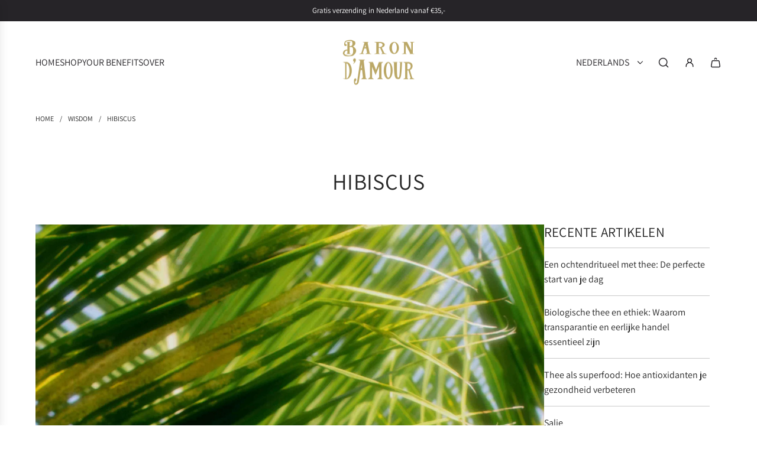

--- FILE ---
content_type: text/javascript
request_url: https://baron-damour.nl/cdn/shop/t/25/assets/theme.min.js?v=16186247225100387271740127307
body_size: 79473
content:
(()=>{var e={263:e=>{"use strict";e.exports=function(e,t,n){var i,r,s,o,a=!1,l=!1,c={},d=0,u=0,p={sensitivity:7,interval:100,timeout:0,handleFocus:!1};function h(e){i=e.clientX,r=e.clientY}function f(e,n){if(u&&(u=clearTimeout(u)),Math.abs(s-i)+Math.abs(o-r)<p.sensitivity)return d=1,l?void 0:t.call(e,n);s=i,o=r,u=setTimeout((function(){f(e,n)}),p.interval)}function m(t){return a=!0,u&&(u=clearTimeout(u)),e.removeEventListener("mousemove",h,!1),1!==d&&(s=t.clientX,o=t.clientY,e.addEventListener("mousemove",h,!1),u=setTimeout((function(){f(e,t)}),p.interval)),this}function v(t){return a=!1,u&&(u=clearTimeout(u)),e.removeEventListener("mousemove",h,!1),1===d&&(u=setTimeout((function(){!function(e,t){u&&(u=clearTimeout(u)),d=0,l||n.call(e,t)}(e,t)}),p.timeout)),this}function g(n){a||(l=!0,t.call(e,n))}function y(t){!a&&l&&(l=!1,n.call(e,t))}function w(){e.removeEventListener("focus",g,!1),e.removeEventListener("blur",y,!1)}return c.options=function(t){var n=t.handleFocus!==p.handleFocus;return p=Object.assign({},p,t),n&&(p.handleFocus?(e.addEventListener("focus",g,!1),e.addEventListener("blur",y,!1)):w()),c},c.remove=function(){e&&(e.removeEventListener("mouseover",m,!1),e.removeEventListener("mouseout",v,!1),w())},e&&(e.addEventListener("mouseover",m,!1),e.addEventListener("mouseout",v,!1)),c}},257:(e,t,n)=>{var i,r,s;"undefined"!=typeof window?window:n.g,r=[],void 0===(s="function"==typeof(i=function(){var e=function(t,n){"use strict";var i=Object.create(e.prototype),r=0,s=0,o=0,a=0,l=[],c=!0,d=window.requestAnimationFrame||window.webkitRequestAnimationFrame||window.mozRequestAnimationFrame||window.msRequestAnimationFrame||window.oRequestAnimationFrame||function(e){return setTimeout(e,1e3/60)},u=null,p=!1;try{var h=Object.defineProperty({},"passive",{get:function(){p=!0}});window.addEventListener("testPassive",null,h),window.removeEventListener("testPassive",null,h)}catch(e){}var f=window.cancelAnimationFrame||window.mozCancelAnimationFrame||clearTimeout,m=window.transformProp||function(){var e=document.createElement("div");if(null===e.style.transform){var t=["Webkit","Moz","ms"];for(var n in t)if(void 0!==e.style[t[n]+"Transform"])return t[n]+"Transform"}return"transform"}();function v(){if(3===i.options.breakpoints.length&&Array.isArray(i.options.breakpoints)){var e,t=!0,n=!0;if(i.options.breakpoints.forEach((function(i){"number"!=typeof i&&(n=!1),null!==e&&i<e&&(t=!1),e=i})),t&&n)return}i.options.breakpoints=[576,768,1201],console.warn("Rellax: You must pass an array of 3 numbers in ascending order to the breakpoints option. Defaults reverted")}i.options={speed:-2,verticalSpeed:null,horizontalSpeed:null,breakpoints:[576,768,1201],center:!1,wrapper:null,relativeToWrapper:!1,round:!0,vertical:!0,horizontal:!1,verticalScrollAxis:"y",horizontalScrollAxis:"x",callback:function(){}},n&&Object.keys(n).forEach((function(e){i.options[e]=n[e]})),n&&n.breakpoints&&v(),t||(t=".rellax");var g="string"==typeof t?document.querySelectorAll(t):[t];if(g.length>0){if(i.elems=g,i.options.wrapper&&!i.options.wrapper.nodeType){var y=document.querySelector(i.options.wrapper);if(!y)return void console.warn("Rellax: The wrapper you're trying to use doesn't exist.");i.options.wrapper=y}var w,b=function(e){var t=i.options.breakpoints;return e<t[0]?"xs":e>=t[0]&&e<t[1]?"sm":e>=t[1]&&e<t[2]?"md":"lg"},S=function(){for(var e=0;e<i.elems.length;e++){var t=x(i.elems[e]);l.push(t)}},E=function(){for(var e=0;e<l.length;e++)i.elems[e].style.cssText=l[e].style;l=[],s=window.innerHeight,a=window.innerWidth,w=b(a),_(),S(),L(),c&&(window.addEventListener("resize",E),c=!1,k())},x=function(e){var t,n=e.getAttribute("data-rellax-percentage"),r=e.getAttribute("data-rellax-speed"),o=e.getAttribute("data-rellax-xs-speed"),l=e.getAttribute("data-rellax-mobile-speed"),c=e.getAttribute("data-rellax-tablet-speed"),d=e.getAttribute("data-rellax-desktop-speed"),u=e.getAttribute("data-rellax-vertical-speed"),p=e.getAttribute("data-rellax-horizontal-speed"),h=e.getAttribute("data-rellax-vertical-scroll-axis"),f=e.getAttribute("data-rellax-horizontal-scroll-axis"),m=e.getAttribute("data-rellax-zindex")||0,v=e.getAttribute("data-rellax-min"),g=e.getAttribute("data-rellax-max"),y=e.getAttribute("data-rellax-min-x"),b=e.getAttribute("data-rellax-max-x"),S=e.getAttribute("data-rellax-min-y"),E=e.getAttribute("data-rellax-max-y"),x=!0;o||l||c||d?t={xs:o,sm:l,md:c,lg:d}:x=!1;var _=i.options.wrapper?i.options.wrapper.scrollTop:window.pageYOffset||document.documentElement.scrollTop||document.body.scrollTop;i.options.relativeToWrapper&&(_=(window.pageYOffset||document.documentElement.scrollTop||document.body.scrollTop)-i.options.wrapper.offsetTop);var C=i.options.vertical&&(n||i.options.center)?_:0,k=i.options.horizontal&&(n||i.options.center)?i.options.wrapper?i.options.wrapper.scrollLeft:window.pageXOffset||document.documentElement.scrollLeft||document.body.scrollLeft:0,L=C+e.getBoundingClientRect().top,A=e.clientHeight||e.offsetHeight||e.scrollHeight,O=k+e.getBoundingClientRect().left,M=e.clientWidth||e.offsetWidth||e.scrollWidth,$=n||(C-L+s)/(A+s),P=n||(k-O+a)/(M+a);i.options.center&&(P=.5,$=.5);var I=x&&null!==t[w]?Number(t[w]):r||i.options.speed,D=u||i.options.verticalSpeed,N=p||i.options.horizontalSpeed,B=h||i.options.verticalScrollAxis,R=f||i.options.horizontalScrollAxis,q=T(P,$,I,D,N),z=e.style.cssText,F="",j=/transform\s*:/i.exec(z);if(j){var H=j.index,G=z.slice(H),V=G.indexOf(";");F=V?" "+G.slice(11,V).replace(/\s/g,""):" "+G.slice(11).replace(/\s/g,"")}return{baseX:q.x,baseY:q.y,top:L,left:O,height:A,width:M,speed:I,verticalSpeed:D,horizontalSpeed:N,verticalScrollAxis:B,horizontalScrollAxis:R,style:z,transform:F,zindex:m,min:v,max:g,minX:y,maxX:b,minY:S,maxY:E}},_=function(){var e=r,t=o;if(r=i.options.wrapper?i.options.wrapper.scrollTop:(document.documentElement||document.body.parentNode||document.body).scrollTop||window.pageYOffset,o=i.options.wrapper?i.options.wrapper.scrollLeft:(document.documentElement||document.body.parentNode||document.body).scrollLeft||window.pageXOffset,i.options.relativeToWrapper){var n=(document.documentElement||document.body.parentNode||document.body).scrollTop||window.pageYOffset;r=n-i.options.wrapper.offsetTop}return!(e==r||!i.options.vertical)||!(t==o||!i.options.horizontal)},T=function(e,t,n,r,s){var o={},a=(s||n)*(100*(1-e)),l=(r||n)*(100*(1-t));return o.x=i.options.round?Math.round(a):Math.round(100*a)/100,o.y=i.options.round?Math.round(l):Math.round(100*l)/100,o},C=function(){window.removeEventListener("resize",C),window.removeEventListener("orientationchange",C),(i.options.wrapper?i.options.wrapper:window).removeEventListener("scroll",C),(i.options.wrapper?i.options.wrapper:document).removeEventListener("touchmove",C),u=d(k)},k=function(){_()&&!1===c?(L(),u=d(k)):(u=null,window.addEventListener("resize",C),window.addEventListener("orientationchange",C),(i.options.wrapper?i.options.wrapper:window).addEventListener("scroll",C,!!p&&{passive:!0}),(i.options.wrapper?i.options.wrapper:document).addEventListener("touchmove",C,!!p&&{passive:!0}))},L=function(){for(var e,t=0;t<i.elems.length;t++){var n=l[t].verticalScrollAxis.toLowerCase(),c=l[t].horizontalScrollAxis.toLowerCase(),d=-1!=n.indexOf("x")?r:0,u=-1!=n.indexOf("y")?r:0,p=-1!=c.indexOf("x")?o:0,h=(u+(-1!=c.indexOf("y")?o:0)-l[t].top+s)/(l[t].height+s),f=(d+p-l[t].left+a)/(l[t].width+a),v=(e=T(f,h,l[t].speed,l[t].verticalSpeed,l[t].horizontalSpeed)).y-l[t].baseY,g=e.x-l[t].baseX;null!==l[t].min&&(i.options.vertical&&!i.options.horizontal&&(v=v<=l[t].min?l[t].min:v),i.options.horizontal&&!i.options.vertical&&(g=g<=l[t].min?l[t].min:g)),null!=l[t].minY&&(v=v<=l[t].minY?l[t].minY:v),null!=l[t].minX&&(g=g<=l[t].minX?l[t].minX:g),null!==l[t].max&&(i.options.vertical&&!i.options.horizontal&&(v=v>=l[t].max?l[t].max:v),i.options.horizontal&&!i.options.vertical&&(g=g>=l[t].max?l[t].max:g)),null!=l[t].maxY&&(v=v>=l[t].maxY?l[t].maxY:v),null!=l[t].maxX&&(g=g>=l[t].maxX?l[t].maxX:g);var y=l[t].zindex,w="translate3d("+(i.options.horizontal?g:"0")+"px,"+(i.options.vertical?v:"0")+"px,"+y+"px) "+l[t].transform;i.elems[t].style[m]=w}i.options.callback(e)};return i.destroy=function(){for(var e=0;e<i.elems.length;e++)i.elems[e].style.cssText=l[e].style;c||(window.removeEventListener("resize",E),c=!0),f(u),u=null},E(),i.refresh=E,i}console.warn("Rellax: The elements you're trying to select don't exist.")};return e})?i.apply(t,r):i)||(e.exports=s)}},t={};function n(i){var r=t[i];if(void 0!==r)return r.exports;var s=t[i]={exports:{}};return e[i](s,s.exports,n),s.exports}n.n=e=>{var t=e&&e.__esModule?()=>e.default:()=>e;return n.d(t,{a:t}),t},n.d=(e,t)=>{for(var i in t)n.o(t,i)&&!n.o(e,i)&&Object.defineProperty(e,i,{enumerable:!0,get:t[i]})},n.g=function(){if("object"==typeof globalThis)return globalThis;try{return this||new Function("return this")()}catch(e){if("object"==typeof window)return window}}(),n.o=(e,t)=>Object.prototype.hasOwnProperty.call(e,t),(()=>{"use strict";var e=Object.freeze({}),t=Array.isArray;function i(e){return null==e}function r(e){return null!=e}function s(e){return!0===e}function o(e){return"string"==typeof e||"number"==typeof e||"symbol"==typeof e||"boolean"==typeof e}function a(e){return"function"==typeof e}function l(e){return null!==e&&"object"==typeof e}var c=Object.prototype.toString;function d(e){return"[object Object]"===c.call(e)}function u(e){return"[object RegExp]"===c.call(e)}function p(e){var t=parseFloat(String(e));return t>=0&&Math.floor(t)===t&&isFinite(e)}function h(e){return r(e)&&"function"==typeof e.then&&"function"==typeof e.catch}function f(e){return null==e?"":Array.isArray(e)||d(e)&&e.toString===c?JSON.stringify(e,m,2):String(e)}function m(e,t){return t&&t.__v_isRef?t.value:t}function v(e){var t=parseFloat(e);return isNaN(t)?e:t}function g(e,t){for(var n=Object.create(null),i=e.split(","),r=0;r<i.length;r++)n[i[r]]=!0;return t?function(e){return n[e.toLowerCase()]}:function(e){return n[e]}}var y=g("slot,component",!0),w=g("key,ref,slot,slot-scope,is");function b(e,t){var n=e.length;if(n){if(t===e[n-1])return void(e.length=n-1);var i=e.indexOf(t);if(i>-1)return e.splice(i,1)}}var S=Object.prototype.hasOwnProperty;function E(e,t){return S.call(e,t)}function x(e){var t=Object.create(null);return function(n){return t[n]||(t[n]=e(n))}}var _=/-(\w)/g,T=x((function(e){return e.replace(_,(function(e,t){return t?t.toUpperCase():""}))})),C=x((function(e){return e.charAt(0).toUpperCase()+e.slice(1)})),k=/\B([A-Z])/g,L=x((function(e){return e.replace(k,"-$1").toLowerCase()}));var A=Function.prototype.bind?function(e,t){return e.bind(t)}:function(e,t){function n(n){var i=arguments.length;return i?i>1?e.apply(t,arguments):e.call(t,n):e.call(t)}return n._length=e.length,n};function O(e,t){t=t||0;for(var n=e.length-t,i=new Array(n);n--;)i[n]=e[n+t];return i}function M(e,t){for(var n in t)e[n]=t[n];return e}function $(e){for(var t={},n=0;n<e.length;n++)e[n]&&M(t,e[n]);return t}function P(e,t,n){}var I=function(e,t,n){return!1},D=function(e){return e};function N(e,t){if(e===t)return!0;var n=l(e),i=l(t);if(!n||!i)return!n&&!i&&String(e)===String(t);try{var r=Array.isArray(e),s=Array.isArray(t);if(r&&s)return e.length===t.length&&e.every((function(e,n){return N(e,t[n])}));if(e instanceof Date&&t instanceof Date)return e.getTime()===t.getTime();if(r||s)return!1;var o=Object.keys(e),a=Object.keys(t);return o.length===a.length&&o.every((function(n){return N(e[n],t[n])}))}catch(e){return!1}}function B(e,t){for(var n=0;n<e.length;n++)if(N(e[n],t))return n;return-1}function R(e){var t=!1;return function(){t||(t=!0,e.apply(this,arguments))}}function q(e,t){return e===t?0===e&&1/e!=1/t:e==e||t==t}var z="data-server-rendered",F=["component","directive","filter"],j=["beforeCreate","created","beforeMount","mounted","beforeUpdate","updated","beforeDestroy","destroyed","activated","deactivated","errorCaptured","serverPrefetch","renderTracked","renderTriggered"],H={optionMergeStrategies:Object.create(null),silent:!1,productionTip:!1,devtools:!1,performance:!1,errorHandler:null,warnHandler:null,ignoredElements:[],keyCodes:Object.create(null),isReservedTag:I,isReservedAttr:I,isUnknownElement:I,getTagNamespace:P,parsePlatformTagName:D,mustUseProp:I,async:!0,_lifecycleHooks:j},G=/a-zA-Z\u00B7\u00C0-\u00D6\u00D8-\u00F6\u00F8-\u037D\u037F-\u1FFF\u200C-\u200D\u203F-\u2040\u2070-\u218F\u2C00-\u2FEF\u3001-\uD7FF\uF900-\uFDCF\uFDF0-\uFFFD/;function V(e){var t=(e+"").charCodeAt(0);return 36===t||95===t}function W(e,t,n,i){Object.defineProperty(e,t,{value:n,enumerable:!!i,writable:!0,configurable:!0})}var U=new RegExp("[^".concat(G.source,".$_\\d]"));var Y="__proto__"in{},K="undefined"!=typeof window,X=K&&window.navigator.userAgent.toLowerCase(),Q=X&&/msie|trident/.test(X),J=X&&X.indexOf("msie 9.0")>0,Z=X&&X.indexOf("edge/")>0;X&&X.indexOf("android");var ee=X&&/iphone|ipad|ipod|ios/.test(X);X&&/chrome\/\d+/.test(X),X&&/phantomjs/.test(X);var te,ne=X&&X.match(/firefox\/(\d+)/),ie={}.watch,re=!1;if(K)try{var se={};Object.defineProperty(se,"passive",{get:function(){re=!0}}),window.addEventListener("test-passive",null,se)}catch(e){}var oe=function(){return void 0===te&&(te=!K&&void 0!==n.g&&(n.g.process&&"server"===n.g.process.env.VUE_ENV)),te},ae=K&&window.__VUE_DEVTOOLS_GLOBAL_HOOK__;function le(e){return"function"==typeof e&&/native code/.test(e.toString())}var ce,de="undefined"!=typeof Symbol&&le(Symbol)&&"undefined"!=typeof Reflect&&le(Reflect.ownKeys);ce="undefined"!=typeof Set&&le(Set)?Set:function(){function e(){this.set=Object.create(null)}return e.prototype.has=function(e){return!0===this.set[e]},e.prototype.add=function(e){this.set[e]=!0},e.prototype.clear=function(){this.set=Object.create(null)},e}();var ue=null;function pe(e){void 0===e&&(e=null),e||ue&&ue._scope.off(),ue=e,e&&e._scope.on()}var he=function(){function e(e,t,n,i,r,s,o,a){this.tag=e,this.data=t,this.children=n,this.text=i,this.elm=r,this.ns=void 0,this.context=s,this.fnContext=void 0,this.fnOptions=void 0,this.fnScopeId=void 0,this.key=t&&t.key,this.componentOptions=o,this.componentInstance=void 0,this.parent=void 0,this.raw=!1,this.isStatic=!1,this.isRootInsert=!0,this.isComment=!1,this.isCloned=!1,this.isOnce=!1,this.asyncFactory=a,this.asyncMeta=void 0,this.isAsyncPlaceholder=!1}return Object.defineProperty(e.prototype,"child",{get:function(){return this.componentInstance},enumerable:!1,configurable:!0}),e}(),fe=function(e){void 0===e&&(e="");var t=new he;return t.text=e,t.isComment=!0,t};function me(e){return new he(void 0,void 0,void 0,String(e))}function ve(e){var t=new he(e.tag,e.data,e.children&&e.children.slice(),e.text,e.elm,e.context,e.componentOptions,e.asyncFactory);return t.ns=e.ns,t.isStatic=e.isStatic,t.key=e.key,t.isComment=e.isComment,t.fnContext=e.fnContext,t.fnOptions=e.fnOptions,t.fnScopeId=e.fnScopeId,t.asyncMeta=e.asyncMeta,t.isCloned=!0,t}"function"==typeof SuppressedError&&SuppressedError;var ge=0,ye=[],we=function(){for(var e=0;e<ye.length;e++){var t=ye[e];t.subs=t.subs.filter((function(e){return e})),t._pending=!1}ye.length=0},be=function(){function e(){this._pending=!1,this.id=ge++,this.subs=[]}return e.prototype.addSub=function(e){this.subs.push(e)},e.prototype.removeSub=function(e){this.subs[this.subs.indexOf(e)]=null,this._pending||(this._pending=!0,ye.push(this))},e.prototype.depend=function(t){e.target&&e.target.addDep(this)},e.prototype.notify=function(e){var t=this.subs.filter((function(e){return e}));for(var n=0,i=t.length;n<i;n++){0,t[n].update()}},e}();be.target=null;var Se=[];function Ee(e){Se.push(e),be.target=e}function xe(){Se.pop(),be.target=Se[Se.length-1]}var _e=Array.prototype,Te=Object.create(_e);["push","pop","shift","unshift","splice","sort","reverse"].forEach((function(e){var t=_e[e];W(Te,e,(function(){for(var n=[],i=0;i<arguments.length;i++)n[i]=arguments[i];var r,s=t.apply(this,n),o=this.__ob__;switch(e){case"push":case"unshift":r=n;break;case"splice":r=n.slice(2)}return r&&o.observeArray(r),o.dep.notify(),s}))}));var Ce=Object.getOwnPropertyNames(Te),ke={},Le=!0;function Ae(e){Le=e}var Oe={notify:P,depend:P,addSub:P,removeSub:P},Me=function(){function e(e,n,i){if(void 0===n&&(n=!1),void 0===i&&(i=!1),this.value=e,this.shallow=n,this.mock=i,this.dep=i?Oe:new be,this.vmCount=0,W(e,"__ob__",this),t(e)){if(!i)if(Y)e.__proto__=Te;else for(var r=0,s=Ce.length;r<s;r++){W(e,a=Ce[r],Te[a])}n||this.observeArray(e)}else{var o=Object.keys(e);for(r=0;r<o.length;r++){var a;Pe(e,a=o[r],ke,void 0,n,i)}}}return e.prototype.observeArray=function(e){for(var t=0,n=e.length;t<n;t++)$e(e[t],!1,this.mock)},e}();function $e(e,n,i){return e&&E(e,"__ob__")&&e.__ob__ instanceof Me?e.__ob__:!Le||!i&&oe()||!t(e)&&!d(e)||!Object.isExtensible(e)||e.__v_skip||ze(e)||e instanceof he?void 0:new Me(e,n,i)}function Pe(e,n,i,r,s,o,a){void 0===a&&(a=!1);var l=new be,c=Object.getOwnPropertyDescriptor(e,n);if(!c||!1!==c.configurable){var d=c&&c.get,u=c&&c.set;d&&!u||i!==ke&&2!==arguments.length||(i=e[n]);var p=s?i&&i.__ob__:$e(i,!1,o);return Object.defineProperty(e,n,{enumerable:!0,configurable:!0,get:function(){var n=d?d.call(e):i;return be.target&&(l.depend(),p&&(p.dep.depend(),t(n)&&Ne(n))),ze(n)&&!s?n.value:n},set:function(t){var n=d?d.call(e):i;if(q(n,t)){if(u)u.call(e,t);else{if(d)return;if(!s&&ze(n)&&!ze(t))return void(n.value=t);i=t}p=s?t&&t.__ob__:$e(t,!1,o),l.notify()}}}),l}}function Ie(e,n,i){if(!qe(e)){var r=e.__ob__;return t(e)&&p(n)?(e.length=Math.max(e.length,n),e.splice(n,1,i),r&&!r.shallow&&r.mock&&$e(i,!1,!0),i):n in e&&!(n in Object.prototype)?(e[n]=i,i):e._isVue||r&&r.vmCount?i:r?(Pe(r.value,n,i,void 0,r.shallow,r.mock),r.dep.notify(),i):(e[n]=i,i)}}function De(e,n){if(t(e)&&p(n))e.splice(n,1);else{var i=e.__ob__;e._isVue||i&&i.vmCount||qe(e)||E(e,n)&&(delete e[n],i&&i.dep.notify())}}function Ne(e){for(var n=void 0,i=0,r=e.length;i<r;i++)(n=e[i])&&n.__ob__&&n.__ob__.dep.depend(),t(n)&&Ne(n)}function Be(e){return Re(e,!0),W(e,"__v_isShallow",!0),e}function Re(e,t){if(!qe(e)){$e(e,t,oe());0}}function qe(e){return!(!e||!e.__v_isReadonly)}function ze(e){return!(!e||!0!==e.__v_isRef)}function Fe(e,t,n){Object.defineProperty(e,n,{enumerable:!0,configurable:!0,get:function(){var e=t[n];if(ze(e))return e.value;var i=e&&e.__ob__;return i&&i.dep.depend(),e},set:function(e){var i=t[n];ze(i)&&!ze(e)?i.value=e:t[n]=e}})}var je=x((function(e){var t="&"===e.charAt(0),n="~"===(e=t?e.slice(1):e).charAt(0),i="!"===(e=n?e.slice(1):e).charAt(0);return{name:e=i?e.slice(1):e,once:n,capture:i,passive:t}}));function He(e,n){function i(){var e=i.fns;if(!t(e))return nn(e,null,arguments,n,"v-on handler");for(var r=e.slice(),s=0;s<r.length;s++)nn(r[s],null,arguments,n,"v-on handler")}return i.fns=e,i}function Ge(e,t,n,r,o,a){var l,c,d,u;for(l in e)c=e[l],d=t[l],u=je(l),i(c)||(i(d)?(i(c.fns)&&(c=e[l]=He(c,a)),s(u.once)&&(c=e[l]=o(u.name,c,u.capture)),n(u.name,c,u.capture,u.passive,u.params)):c!==d&&(d.fns=c,e[l]=d));for(l in t)i(e[l])&&r((u=je(l)).name,t[l],u.capture)}function Ve(e,t,n){var o;e instanceof he&&(e=e.data.hook||(e.data.hook={}));var a=e[t];function l(){n.apply(this,arguments),b(o.fns,l)}i(a)?o=He([l]):r(a.fns)&&s(a.merged)?(o=a).fns.push(l):o=He([a,l]),o.merged=!0,e[t]=o}function We(e,t,n,i,s){if(r(t)){if(E(t,n))return e[n]=t[n],s||delete t[n],!0;if(E(t,i))return e[n]=t[i],s||delete t[i],!0}return!1}function Ue(e){return o(e)?[me(e)]:t(e)?Ke(e):void 0}function Ye(e){return r(e)&&r(e.text)&&!1===e.isComment}function Ke(e,n){var a,l,c,d,u=[];for(a=0;a<e.length;a++)i(l=e[a])||"boolean"==typeof l||(d=u[c=u.length-1],t(l)?l.length>0&&(Ye((l=Ke(l,"".concat(n||"","_").concat(a)))[0])&&Ye(d)&&(u[c]=me(d.text+l[0].text),l.shift()),u.push.apply(u,l)):o(l)?Ye(d)?u[c]=me(d.text+l):""!==l&&u.push(me(l)):Ye(l)&&Ye(d)?u[c]=me(d.text+l.text):(s(e._isVList)&&r(l.tag)&&i(l.key)&&r(n)&&(l.key="__vlist".concat(n,"_").concat(a,"__")),u.push(l)));return u}var Xe=1,Qe=2;function Je(e,n,i,c,d,u){return(t(i)||o(i))&&(d=c,c=i,i=void 0),s(u)&&(d=Qe),function(e,n,i,s,o){if(r(i)&&r(i.__ob__))return fe();r(i)&&r(i.is)&&(n=i.is);if(!n)return fe();0;t(s)&&a(s[0])&&((i=i||{}).scopedSlots={default:s[0]},s.length=0);o===Qe?s=Ue(s):o===Xe&&(s=function(e){for(var n=0;n<e.length;n++)if(t(e[n]))return Array.prototype.concat.apply([],e);return e}(s));var c,d;if("string"==typeof n){var u=void 0;d=e.$vnode&&e.$vnode.ns||H.getTagNamespace(n),c=H.isReservedTag(n)?new he(H.parsePlatformTagName(n),i,s,void 0,void 0,e):i&&i.pre||!r(u=Kn(e.$options,"components",n))?new he(n,i,s,void 0,void 0,e):qn(u,i,e,s,n)}else c=qn(n,i,e,s);return t(c)?c:r(c)?(r(d)&&Ze(c,d),r(i)&&function(e){l(e.style)&&yn(e.style);l(e.class)&&yn(e.class)}(i),c):fe()}(e,n,i,c,d)}function Ze(e,t,n){if(e.ns=t,"foreignObject"===e.tag&&(t=void 0,n=!0),r(e.children))for(var o=0,a=e.children.length;o<a;o++){var l=e.children[o];r(l.tag)&&(i(l.ns)||s(n)&&"svg"!==l.tag)&&Ze(l,t,n)}}function et(e,n){var i,s,o,a,c=null;if(t(e)||"string"==typeof e)for(c=new Array(e.length),i=0,s=e.length;i<s;i++)c[i]=n(e[i],i);else if("number"==typeof e)for(c=new Array(e),i=0;i<e;i++)c[i]=n(i+1,i);else if(l(e))if(de&&e[Symbol.iterator]){c=[];for(var d=e[Symbol.iterator](),u=d.next();!u.done;)c.push(n(u.value,c.length)),u=d.next()}else for(o=Object.keys(e),c=new Array(o.length),i=0,s=o.length;i<s;i++)a=o[i],c[i]=n(e[a],a,i);return r(c)||(c=[]),c._isVList=!0,c}function tt(e,t,n,i){var r,s=this.$scopedSlots[e];s?(n=n||{},i&&(n=M(M({},i),n)),r=s(n)||(a(t)?t():t)):r=this.$slots[e]||(a(t)?t():t);var o=n&&n.slot;return o?this.$createElement("template",{slot:o},r):r}function nt(e){return Kn(this.$options,"filters",e,!0)||D}function it(e,n){return t(e)?-1===e.indexOf(n):e!==n}function rt(e,t,n,i,r){var s=H.keyCodes[t]||n;return r&&i&&!H.keyCodes[t]?it(r,i):s?it(s,e):i?L(i)!==t:void 0===e}function st(e,n,i,r,s){if(i)if(l(i)){t(i)&&(i=$(i));var o=void 0,a=function(t){if("class"===t||"style"===t||w(t))o=e;else{var a=e.attrs&&e.attrs.type;o=r||H.mustUseProp(n,a,t)?e.domProps||(e.domProps={}):e.attrs||(e.attrs={})}var l=T(t),c=L(t);l in o||c in o||(o[t]=i[t],s&&((e.on||(e.on={}))["update:".concat(t)]=function(e){i[t]=e}))};for(var c in i)a(c)}else;return e}function ot(e,t){var n=this._staticTrees||(this._staticTrees=[]),i=n[e];return i&&!t||lt(i=n[e]=this.$options.staticRenderFns[e].call(this._renderProxy,this._c,this),"__static__".concat(e),!1),i}function at(e,t,n){return lt(e,"__once__".concat(t).concat(n?"_".concat(n):""),!0),e}function lt(e,n,i){if(t(e))for(var r=0;r<e.length;r++)e[r]&&"string"!=typeof e[r]&&ct(e[r],"".concat(n,"_").concat(r),i);else ct(e,n,i)}function ct(e,t,n){e.isStatic=!0,e.key=t,e.isOnce=n}function dt(e,t){if(t)if(d(t)){var n=e.on=e.on?M({},e.on):{};for(var i in t){var r=n[i],s=t[i];n[i]=r?[].concat(r,s):s}}else;return e}function ut(e,n,i,r){n=n||{$stable:!i};for(var s=0;s<e.length;s++){var o=e[s];t(o)?ut(o,n,i):o&&(o.proxy&&(o.fn.proxy=!0),n[o.key]=o.fn)}return r&&(n.$key=r),n}function pt(e,t){for(var n=0;n<t.length;n+=2){var i=t[n];"string"==typeof i&&i&&(e[t[n]]=t[n+1])}return e}function ht(e,t){return"string"==typeof e?t+e:e}function ft(e){e._o=at,e._n=v,e._s=f,e._l=et,e._t=tt,e._q=N,e._i=B,e._m=ot,e._f=nt,e._k=rt,e._b=st,e._v=me,e._e=fe,e._u=ut,e._g=dt,e._d=pt,e._p=ht}function mt(e,t){if(!e||!e.length)return{};for(var n={},i=0,r=e.length;i<r;i++){var s=e[i],o=s.data;if(o&&o.attrs&&o.attrs.slot&&delete o.attrs.slot,s.context!==t&&s.fnContext!==t||!o||null==o.slot)(n.default||(n.default=[])).push(s);else{var a=o.slot,l=n[a]||(n[a]=[]);"template"===s.tag?l.push.apply(l,s.children||[]):l.push(s)}}for(var c in n)n[c].every(vt)&&delete n[c];return n}function vt(e){return e.isComment&&!e.asyncFactory||" "===e.text}function gt(e){return e.isComment&&e.asyncFactory}function yt(t,n,i,r){var s,o=Object.keys(i).length>0,a=n?!!n.$stable:!o,l=n&&n.$key;if(n){if(n._normalized)return n._normalized;if(a&&r&&r!==e&&l===r.$key&&!o&&!r.$hasNormal)return r;for(var c in s={},n)n[c]&&"$"!==c[0]&&(s[c]=wt(t,i,c,n[c]))}else s={};for(var d in i)d in s||(s[d]=bt(i,d));return n&&Object.isExtensible(n)&&(n._normalized=s),W(s,"$stable",a),W(s,"$key",l),W(s,"$hasNormal",o),s}function wt(e,n,i,r){var s=function(){var n=ue;pe(e);var i=arguments.length?r.apply(null,arguments):r({}),s=(i=i&&"object"==typeof i&&!t(i)?[i]:Ue(i))&&i[0];return pe(n),i&&(!s||1===i.length&&s.isComment&&!gt(s))?void 0:i};return r.proxy&&Object.defineProperty(n,i,{get:s,enumerable:!0,configurable:!0}),s}function bt(e,t){return function(){return e[t]}}function St(t){return{get attrs(){if(!t._attrsProxy){var n=t._attrsProxy={};W(n,"_v_attr_proxy",!0),Et(n,t.$attrs,e,t,"$attrs")}return t._attrsProxy},get listeners(){t._listenersProxy||Et(t._listenersProxy={},t.$listeners,e,t,"$listeners");return t._listenersProxy},get slots(){return function(e){e._slotsProxy||_t(e._slotsProxy={},e.$scopedSlots);return e._slotsProxy}(t)},emit:A(t.$emit,t),expose:function(e){e&&Object.keys(e).forEach((function(n){return Fe(t,e,n)}))}}}function Et(e,t,n,i,r){var s=!1;for(var o in t)o in e?t[o]!==n[o]&&(s=!0):(s=!0,xt(e,o,i,r));for(var o in e)o in t||(s=!0,delete e[o]);return s}function xt(e,t,n,i){Object.defineProperty(e,t,{enumerable:!0,configurable:!0,get:function(){return n[i][t]}})}function _t(e,t){for(var n in t)e[n]=t[n];for(var n in e)n in t||delete e[n]}var Tt,Ct,kt=null;function Lt(e,t){return(e.__esModule||de&&"Module"===e[Symbol.toStringTag])&&(e=e.default),l(e)?t.extend(e):e}function At(e){if(t(e))for(var n=0;n<e.length;n++){var i=e[n];if(r(i)&&(r(i.componentOptions)||gt(i)))return i}}function Ot(e,t){Tt.$on(e,t)}function Mt(e,t){Tt.$off(e,t)}function $t(e,t){var n=Tt;return function i(){null!==t.apply(null,arguments)&&n.$off(e,i)}}function Pt(e,t,n){Tt=e,Ge(t,n||{},Ot,Mt,$t,e),Tt=void 0}var It=function(){function e(e){void 0===e&&(e=!1),this.detached=e,this.active=!0,this.effects=[],this.cleanups=[],this.parent=Ct,!e&&Ct&&(this.index=(Ct.scopes||(Ct.scopes=[])).push(this)-1)}return e.prototype.run=function(e){if(this.active){var t=Ct;try{return Ct=this,e()}finally{Ct=t}}else 0},e.prototype.on=function(){Ct=this},e.prototype.off=function(){Ct=this.parent},e.prototype.stop=function(e){if(this.active){var t=void 0,n=void 0;for(t=0,n=this.effects.length;t<n;t++)this.effects[t].teardown();for(t=0,n=this.cleanups.length;t<n;t++)this.cleanups[t]();if(this.scopes)for(t=0,n=this.scopes.length;t<n;t++)this.scopes[t].stop(!0);if(!this.detached&&this.parent&&!e){var i=this.parent.scopes.pop();i&&i!==this&&(this.parent.scopes[this.index]=i,i.index=this.index)}this.parent=void 0,this.active=!1}},e}();var Dt=null;function Nt(e){var t=Dt;return Dt=e,function(){Dt=t}}function Bt(e){for(;e&&(e=e.$parent);)if(e._inactive)return!0;return!1}function Rt(e,t){if(t){if(e._directInactive=!1,Bt(e))return}else if(e._directInactive)return;if(e._inactive||null===e._inactive){e._inactive=!1;for(var n=0;n<e.$children.length;n++)Rt(e.$children[n]);zt(e,"activated")}}function qt(e,t){if(!(t&&(e._directInactive=!0,Bt(e))||e._inactive)){e._inactive=!0;for(var n=0;n<e.$children.length;n++)qt(e.$children[n]);zt(e,"deactivated")}}function zt(e,t,n,i){void 0===i&&(i=!0),Ee();var r=ue,s=Ct;i&&pe(e);var o=e.$options[t],a="".concat(t," hook");if(o)for(var l=0,c=o.length;l<c;l++)nn(o[l],e,n||null,e,a);e._hasHookEvent&&e.$emit("hook:"+t),i&&(pe(r),s&&s.on()),xe()}var Ft=[],jt=[],Ht={},Gt=!1,Vt=!1,Wt=0;var Ut=0,Yt=Date.now;if(K&&!Q){var Kt=window.performance;Kt&&"function"==typeof Kt.now&&Yt()>document.createEvent("Event").timeStamp&&(Yt=function(){return Kt.now()})}var Xt=function(e,t){if(e.post){if(!t.post)return 1}else if(t.post)return-1;return e.id-t.id};function Qt(){var e,t;for(Ut=Yt(),Vt=!0,Ft.sort(Xt),Wt=0;Wt<Ft.length;Wt++)(e=Ft[Wt]).before&&e.before(),t=e.id,Ht[t]=null,e.run();var n=jt.slice(),i=Ft.slice();Wt=Ft.length=jt.length=0,Ht={},Gt=Vt=!1,function(e){for(var t=0;t<e.length;t++)e[t]._inactive=!0,Rt(e[t],!0)}(n),function(e){var t=e.length;for(;t--;){var n=e[t],i=n.vm;i&&i._watcher===n&&i._isMounted&&!i._isDestroyed&&zt(i,"updated")}}(i),we(),ae&&H.devtools&&ae.emit("flush")}function Jt(e){var t=e.id;if(null==Ht[t]&&(e!==be.target||!e.noRecurse)){if(Ht[t]=!0,Vt){for(var n=Ft.length-1;n>Wt&&Ft[n].id>e.id;)n--;Ft.splice(n+1,0,e)}else Ft.push(e);Gt||(Gt=!0,mn(Qt))}}var Zt="watcher";"".concat(Zt," callback"),"".concat(Zt," getter"),"".concat(Zt," cleanup");function en(e){var t=e._provided,n=e.$parent&&e.$parent._provided;return n===t?e._provided=Object.create(n):t}function tn(e,t,n){Ee();try{if(t)for(var i=t;i=i.$parent;){var r=i.$options.errorCaptured;if(r)for(var s=0;s<r.length;s++)try{if(!1===r[s].call(i,e,t,n))return}catch(e){rn(e,i,"errorCaptured hook")}}rn(e,t,n)}finally{xe()}}function nn(e,t,n,i,r){var s;try{(s=n?e.apply(t,n):e.call(t))&&!s._isVue&&h(s)&&!s._handled&&(s.catch((function(e){return tn(e,i,r+" (Promise/async)")})),s._handled=!0)}catch(e){tn(e,i,r)}return s}function rn(e,t,n){if(H.errorHandler)try{return H.errorHandler.call(null,e,t,n)}catch(t){t!==e&&sn(t,null,"config.errorHandler")}sn(e,t,n)}function sn(e,t,n){if(!K||"undefined"==typeof console)throw e;console.error(e)}var on,an=!1,ln=[],cn=!1;function dn(){cn=!1;var e=ln.slice(0);ln.length=0;for(var t=0;t<e.length;t++)e[t]()}if("undefined"!=typeof Promise&&le(Promise)){var un=Promise.resolve();on=function(){un.then(dn),ee&&setTimeout(P)},an=!0}else if(Q||"undefined"==typeof MutationObserver||!le(MutationObserver)&&"[object MutationObserverConstructor]"!==MutationObserver.toString())on="undefined"!=typeof setImmediate&&le(setImmediate)?function(){setImmediate(dn)}:function(){setTimeout(dn,0)};else{var pn=1,hn=new MutationObserver(dn),fn=document.createTextNode(String(pn));hn.observe(fn,{characterData:!0}),on=function(){pn=(pn+1)%2,fn.data=String(pn)},an=!0}function mn(e,t){var n;if(ln.push((function(){if(e)try{e.call(t)}catch(e){tn(e,t,"nextTick")}else n&&n(t)})),cn||(cn=!0,on()),!e&&"undefined"!=typeof Promise)return new Promise((function(e){n=e}))}function vn(e){return function(t,n){if(void 0===n&&(n=ue),n)return function(e,t,n){var i=e.$options;i[t]=Vn(i[t],n)}(n,e,t)}}vn("beforeMount"),vn("mounted"),vn("beforeUpdate"),vn("updated"),vn("beforeDestroy"),vn("destroyed"),vn("activated"),vn("deactivated"),vn("serverPrefetch"),vn("renderTracked"),vn("renderTriggered"),vn("errorCaptured");var gn=new ce;function yn(e){return wn(e,gn),gn.clear(),e}function wn(e,n){var i,r,s=t(e);if(!(!s&&!l(e)||e.__v_skip||Object.isFrozen(e)||e instanceof he)){if(e.__ob__){var o=e.__ob__.dep.id;if(n.has(o))return;n.add(o)}if(s)for(i=e.length;i--;)wn(e[i],n);else if(ze(e))wn(e.value,n);else for(i=(r=Object.keys(e)).length;i--;)wn(e[r[i]],n)}}var bn=0,Sn=function(){function e(e,t,n,i,r){var s,o;s=this,void 0===(o=Ct&&!Ct._vm?Ct:e?e._scope:void 0)&&(o=Ct),o&&o.active&&o.effects.push(s),(this.vm=e)&&r&&(e._watcher=this),i?(this.deep=!!i.deep,this.user=!!i.user,this.lazy=!!i.lazy,this.sync=!!i.sync,this.before=i.before):this.deep=this.user=this.lazy=this.sync=!1,this.cb=n,this.id=++bn,this.active=!0,this.post=!1,this.dirty=this.lazy,this.deps=[],this.newDeps=[],this.depIds=new ce,this.newDepIds=new ce,this.expression="",a(t)?this.getter=t:(this.getter=function(e){if(!U.test(e)){var t=e.split(".");return function(e){for(var n=0;n<t.length;n++){if(!e)return;e=e[t[n]]}return e}}}(t),this.getter||(this.getter=P)),this.value=this.lazy?void 0:this.get()}return e.prototype.get=function(){var e;Ee(this);var t=this.vm;try{e=this.getter.call(t,t)}catch(e){if(!this.user)throw e;tn(e,t,'getter for watcher "'.concat(this.expression,'"'))}finally{this.deep&&yn(e),xe(),this.cleanupDeps()}return e},e.prototype.addDep=function(e){var t=e.id;this.newDepIds.has(t)||(this.newDepIds.add(t),this.newDeps.push(e),this.depIds.has(t)||e.addSub(this))},e.prototype.cleanupDeps=function(){for(var e=this.deps.length;e--;){var t=this.deps[e];this.newDepIds.has(t.id)||t.removeSub(this)}var n=this.depIds;this.depIds=this.newDepIds,this.newDepIds=n,this.newDepIds.clear(),n=this.deps,this.deps=this.newDeps,this.newDeps=n,this.newDeps.length=0},e.prototype.update=function(){this.lazy?this.dirty=!0:this.sync?this.run():Jt(this)},e.prototype.run=function(){if(this.active){var e=this.get();if(e!==this.value||l(e)||this.deep){var t=this.value;if(this.value=e,this.user){var n='callback for watcher "'.concat(this.expression,'"');nn(this.cb,this.vm,[e,t],this.vm,n)}else this.cb.call(this.vm,e,t)}}},e.prototype.evaluate=function(){this.value=this.get(),this.dirty=!1},e.prototype.depend=function(){for(var e=this.deps.length;e--;)this.deps[e].depend()},e.prototype.teardown=function(){if(this.vm&&!this.vm._isBeingDestroyed&&b(this.vm._scope.effects,this),this.active){for(var e=this.deps.length;e--;)this.deps[e].removeSub(this);this.active=!1,this.onStop&&this.onStop()}},e}(),En={enumerable:!0,configurable:!0,get:P,set:P};function xn(e,t,n){En.get=function(){return this[t][n]},En.set=function(e){this[t][n]=e},Object.defineProperty(e,n,En)}function _n(e){var n=e.$options;if(n.props&&function(e,t){var n=e.$options.propsData||{},i=e._props=Be({}),r=e.$options._propKeys=[],s=!e.$parent;s||Ae(!1);var o=function(s){r.push(s);var o=Xn(s,t,n,e);Pe(i,s,o,void 0,!0),s in e||xn(e,"_props",s)};for(var a in t)o(a);Ae(!0)}(e,n.props),function(e){var t=e.$options,n=t.setup;if(n){var i=e._setupContext=St(e);pe(e),Ee();var r=nn(n,null,[e._props||Be({}),i],e,"setup");if(xe(),pe(),a(r))t.render=r;else if(l(r))if(e._setupState=r,r.__sfc){var s=e._setupProxy={};for(var o in r)"__sfc"!==o&&Fe(s,r,o)}else for(var o in r)V(o)||Fe(e,r,o)}}(e),n.methods&&function(e,t){e.$options.props;for(var n in t)e[n]="function"!=typeof t[n]?P:A(t[n],e)}(e,n.methods),n.data)!function(e){var t=e.$options.data;t=e._data=a(t)?function(e,t){Ee();try{return e.call(t,t)}catch(e){return tn(e,t,"data()"),{}}finally{xe()}}(t,e):t||{},d(t)||(t={});var n=Object.keys(t),i=e.$options.props,r=(e.$options.methods,n.length);for(;r--;){var s=n[r];0,i&&E(i,s)||V(s)||xn(e,"_data",s)}var o=$e(t);o&&o.vmCount++}(e);else{var i=$e(e._data={});i&&i.vmCount++}n.computed&&function(e,t){var n=e._computedWatchers=Object.create(null),i=oe();for(var r in t){var s=t[r],o=a(s)?s:s.get;0,i||(n[r]=new Sn(e,o||P,P,Tn)),r in e||Cn(e,r,s)}}(e,n.computed),n.watch&&n.watch!==ie&&function(e,n){for(var i in n){var r=n[i];if(t(r))for(var s=0;s<r.length;s++)An(e,i,r[s]);else An(e,i,r)}}(e,n.watch)}var Tn={lazy:!0};function Cn(e,t,n){var i=!oe();a(n)?(En.get=i?kn(t):Ln(n),En.set=P):(En.get=n.get?i&&!1!==n.cache?kn(t):Ln(n.get):P,En.set=n.set||P),Object.defineProperty(e,t,En)}function kn(e){return function(){var t=this._computedWatchers&&this._computedWatchers[e];if(t)return t.dirty&&t.evaluate(),be.target&&t.depend(),t.value}}function Ln(e){return function(){return e.call(this,this)}}function An(e,t,n,i){return d(n)&&(i=n,n=n.handler),"string"==typeof n&&(n=e[n]),e.$watch(t,n,i)}function On(e,t){if(e){for(var n=Object.create(null),i=de?Reflect.ownKeys(e):Object.keys(e),r=0;r<i.length;r++){var s=i[r];if("__ob__"!==s){var o=e[s].from;if(o in t._provided)n[s]=t._provided[o];else if("default"in e[s]){var l=e[s].default;n[s]=a(l)?l.call(t):l}else 0}}return n}}var Mn=0;function $n(e){var t=e.options;if(e.super){var n=$n(e.super);if(n!==e.superOptions){e.superOptions=n;var i=function(e){var t,n=e.options,i=e.sealedOptions;for(var r in n)n[r]!==i[r]&&(t||(t={}),t[r]=n[r]);return t}(e);i&&M(e.extendOptions,i),(t=e.options=Yn(n,e.extendOptions)).name&&(t.components[t.name]=e)}}return t}function Pn(n,i,r,o,a){var l,c=this,d=a.options;E(o,"_uid")?(l=Object.create(o))._original=o:(l=o,o=o._original);var u=s(d._compiled),p=!u;this.data=n,this.props=i,this.children=r,this.parent=o,this.listeners=n.on||e,this.injections=On(d.inject,o),this.slots=function(){return c.$slots||yt(o,n.scopedSlots,c.$slots=mt(r,o)),c.$slots},Object.defineProperty(this,"scopedSlots",{enumerable:!0,get:function(){return yt(o,n.scopedSlots,this.slots())}}),u&&(this.$options=d,this.$slots=this.slots(),this.$scopedSlots=yt(o,n.scopedSlots,this.$slots)),d._scopeId?this._c=function(e,n,i,r){var s=Je(l,e,n,i,r,p);return s&&!t(s)&&(s.fnScopeId=d._scopeId,s.fnContext=o),s}:this._c=function(e,t,n,i){return Je(l,e,t,n,i,p)}}function In(e,t,n,i,r){var s=ve(e);return s.fnContext=n,s.fnOptions=i,t.slot&&((s.data||(s.data={})).slot=t.slot),s}function Dn(e,t){for(var n in t)e[T(n)]=t[n]}function Nn(e){return e.name||e.__name||e._componentTag}ft(Pn.prototype);var Bn={init:function(e,t){if(e.componentInstance&&!e.componentInstance._isDestroyed&&e.data.keepAlive){var n=e;Bn.prepatch(n,n)}else{(e.componentInstance=function(e,t){var n={_isComponent:!0,_parentVnode:e,parent:t},i=e.data.inlineTemplate;r(i)&&(n.render=i.render,n.staticRenderFns=i.staticRenderFns);return new e.componentOptions.Ctor(n)}(e,Dt)).$mount(t?e.elm:void 0,t)}},prepatch:function(t,n){var i=n.componentOptions;!function(t,n,i,r,s){var o=r.data.scopedSlots,a=t.$scopedSlots,l=!!(o&&!o.$stable||a!==e&&!a.$stable||o&&t.$scopedSlots.$key!==o.$key||!o&&t.$scopedSlots.$key),c=!!(s||t.$options._renderChildren||l),d=t.$vnode;t.$options._parentVnode=r,t.$vnode=r,t._vnode&&(t._vnode.parent=r),t.$options._renderChildren=s;var u=r.data.attrs||e;t._attrsProxy&&Et(t._attrsProxy,u,d.data&&d.data.attrs||e,t,"$attrs")&&(c=!0),t.$attrs=u,i=i||e;var p=t.$options._parentListeners;if(t._listenersProxy&&Et(t._listenersProxy,i,p||e,t,"$listeners"),t.$listeners=t.$options._parentListeners=i,Pt(t,i,p),n&&t.$options.props){Ae(!1);for(var h=t._props,f=t.$options._propKeys||[],m=0;m<f.length;m++){var v=f[m],g=t.$options.props;h[v]=Xn(v,g,n,t)}Ae(!0),t.$options.propsData=n}c&&(t.$slots=mt(s,r.context),t.$forceUpdate())}(n.componentInstance=t.componentInstance,i.propsData,i.listeners,n,i.children)},insert:function(e){var t,n=e.context,i=e.componentInstance;i._isMounted||(i._isMounted=!0,zt(i,"mounted")),e.data.keepAlive&&(n._isMounted?((t=i)._inactive=!1,jt.push(t)):Rt(i,!0))},destroy:function(e){var t=e.componentInstance;t._isDestroyed||(e.data.keepAlive?qt(t,!0):t.$destroy())}},Rn=Object.keys(Bn);function qn(n,o,a,c,d){if(!i(n)){var u=a.$options._base;if(l(n)&&(n=u.extend(n)),"function"==typeof n){var p;if(i(n.cid)&&(n=function(e,t){if(s(e.error)&&r(e.errorComp))return e.errorComp;if(r(e.resolved))return e.resolved;var n=kt;if(n&&r(e.owners)&&-1===e.owners.indexOf(n)&&e.owners.push(n),s(e.loading)&&r(e.loadingComp))return e.loadingComp;if(n&&!r(e.owners)){var o=e.owners=[n],a=!0,c=null,d=null;n.$on("hook:destroyed",(function(){return b(o,n)}));var u=function(e){for(var t=0,n=o.length;t<n;t++)o[t].$forceUpdate();e&&(o.length=0,null!==c&&(clearTimeout(c),c=null),null!==d&&(clearTimeout(d),d=null))},p=R((function(n){e.resolved=Lt(n,t),a?o.length=0:u(!0)})),f=R((function(t){r(e.errorComp)&&(e.error=!0,u(!0))})),m=e(p,f);return l(m)&&(h(m)?i(e.resolved)&&m.then(p,f):h(m.component)&&(m.component.then(p,f),r(m.error)&&(e.errorComp=Lt(m.error,t)),r(m.loading)&&(e.loadingComp=Lt(m.loading,t),0===m.delay?e.loading=!0:c=setTimeout((function(){c=null,i(e.resolved)&&i(e.error)&&(e.loading=!0,u(!1))}),m.delay||200)),r(m.timeout)&&(d=setTimeout((function(){d=null,i(e.resolved)&&f(null)}),m.timeout)))),a=!1,e.loading?e.loadingComp:e.resolved}}(p=n,u),void 0===n))return function(e,t,n,i,r){var s=fe();return s.asyncFactory=e,s.asyncMeta={data:t,context:n,children:i,tag:r},s}(p,o,a,c,d);o=o||{},$n(n),r(o.model)&&function(e,n){var i=e.model&&e.model.prop||"value",s=e.model&&e.model.event||"input";(n.attrs||(n.attrs={}))[i]=n.model.value;var o=n.on||(n.on={}),a=o[s],l=n.model.callback;r(a)?(t(a)?-1===a.indexOf(l):a!==l)&&(o[s]=[l].concat(a)):o[s]=l}(n.options,o);var f=function(e,t){var n=t.options.props;if(!i(n)){var s={},o=e.attrs,a=e.props;if(r(o)||r(a))for(var l in n){var c=L(l);We(s,a,l,c,!0)||We(s,o,l,c,!1)}return s}}(o,n);if(s(n.options.functional))return function(n,i,s,o,a){var l=n.options,c={},d=l.props;if(r(d))for(var u in d)c[u]=Xn(u,d,i||e);else r(s.attrs)&&Dn(c,s.attrs),r(s.props)&&Dn(c,s.props);var p=new Pn(s,c,a,o,n),h=l.render.call(null,p._c,p);if(h instanceof he)return In(h,s,p.parent,l);if(t(h)){for(var f=Ue(h)||[],m=new Array(f.length),v=0;v<f.length;v++)m[v]=In(f[v],s,p.parent,l);return m}}(n,f,o,a,c);var m=o.on;if(o.on=o.nativeOn,s(n.options.abstract)){var v=o.slot;o={},v&&(o.slot=v)}!function(e){for(var t=e.hook||(e.hook={}),n=0;n<Rn.length;n++){var i=Rn[n],r=t[i],s=Bn[i];r===s||r&&r._merged||(t[i]=r?zn(s,r):s)}}(o);var g=Nn(n.options)||d;return new he("vue-component-".concat(n.cid).concat(g?"-".concat(g):""),o,void 0,void 0,void 0,a,{Ctor:n,propsData:f,listeners:m,tag:d,children:c},p)}}}function zn(e,t){var n=function(n,i){e(n,i),t(n,i)};return n._merged=!0,n}var Fn=P,jn=H.optionMergeStrategies;function Hn(e,t,n){if(void 0===n&&(n=!0),!t)return e;for(var i,r,s,o=de?Reflect.ownKeys(t):Object.keys(t),a=0;a<o.length;a++)"__ob__"!==(i=o[a])&&(r=e[i],s=t[i],n&&E(e,i)?r!==s&&d(r)&&d(s)&&Hn(r,s):Ie(e,i,s));return e}function Gn(e,t,n){return n?function(){var i=a(t)?t.call(n,n):t,r=a(e)?e.call(n,n):e;return i?Hn(i,r):r}:t?e?function(){return Hn(a(t)?t.call(this,this):t,a(e)?e.call(this,this):e)}:t:e}function Vn(e,n){var i=n?e?e.concat(n):t(n)?n:[n]:e;return i?function(e){for(var t=[],n=0;n<e.length;n++)-1===t.indexOf(e[n])&&t.push(e[n]);return t}(i):i}function Wn(e,t,n,i){var r=Object.create(e||null);return t?M(r,t):r}jn.data=function(e,t,n){return n?Gn(e,t,n):t&&"function"!=typeof t?e:Gn(e,t)},j.forEach((function(e){jn[e]=Vn})),F.forEach((function(e){jn[e+"s"]=Wn})),jn.watch=function(e,n,i,r){if(e===ie&&(e=void 0),n===ie&&(n=void 0),!n)return Object.create(e||null);if(!e)return n;var s={};for(var o in M(s,e),n){var a=s[o],l=n[o];a&&!t(a)&&(a=[a]),s[o]=a?a.concat(l):t(l)?l:[l]}return s},jn.props=jn.methods=jn.inject=jn.computed=function(e,t,n,i){if(!e)return t;var r=Object.create(null);return M(r,e),t&&M(r,t),r},jn.provide=function(e,t){return e?function(){var n=Object.create(null);return Hn(n,a(e)?e.call(this):e),t&&Hn(n,a(t)?t.call(this):t,!1),n}:t};var Un=function(e,t){return void 0===t?e:t};function Yn(e,n,i){if(a(n)&&(n=n.options),function(e){var n=e.props;if(n){var i,r,s={};if(t(n))for(i=n.length;i--;)"string"==typeof(r=n[i])&&(s[T(r)]={type:null});else if(d(n))for(var o in n)r=n[o],s[T(o)]=d(r)?r:{type:r};e.props=s}}(n),function(e){var n=e.inject;if(n){var i=e.inject={};if(t(n))for(var r=0;r<n.length;r++)i[n[r]]={from:n[r]};else if(d(n))for(var s in n){var o=n[s];i[s]=d(o)?M({from:s},o):{from:o}}}}(n),function(e){var t=e.directives;if(t)for(var n in t){var i=t[n];a(i)&&(t[n]={bind:i,update:i})}}(n),!n._base&&(n.extends&&(e=Yn(e,n.extends,i)),n.mixins))for(var r=0,s=n.mixins.length;r<s;r++)e=Yn(e,n.mixins[r],i);var o,l={};for(o in e)c(o);for(o in n)E(e,o)||c(o);function c(t){var r=jn[t]||Un;l[t]=r(e[t],n[t],i,t)}return l}function Kn(e,t,n,i){if("string"==typeof n){var r=e[t];if(E(r,n))return r[n];var s=T(n);if(E(r,s))return r[s];var o=C(s);return E(r,o)?r[o]:r[n]||r[s]||r[o]}}function Xn(e,t,n,i){var r=t[e],s=!E(n,e),o=n[e],l=ei(Boolean,r.type);if(l>-1)if(s&&!E(r,"default"))o=!1;else if(""===o||o===L(e)){var c=ei(String,r.type);(c<0||l<c)&&(o=!0)}if(void 0===o){o=function(e,t,n){if(!E(t,"default"))return;var i=t.default;0;if(e&&e.$options.propsData&&void 0===e.$options.propsData[n]&&void 0!==e._props[n])return e._props[n];return a(i)&&"Function"!==Jn(t.type)?i.call(e):i}(i,r,e);var d=Le;Ae(!0),$e(o),Ae(d)}return o}var Qn=/^\s*function (\w+)/;function Jn(e){var t=e&&e.toString().match(Qn);return t?t[1]:""}function Zn(e,t){return Jn(e)===Jn(t)}function ei(e,n){if(!t(n))return Zn(n,e)?0:-1;for(var i=0,r=n.length;i<r;i++)if(Zn(n[i],e))return i;return-1}function ti(e){this._init(e)}function ni(e){e.cid=0;var t=1;e.extend=function(e){e=e||{};var n=this,i=n.cid,r=e._Ctor||(e._Ctor={});if(r[i])return r[i];var s=Nn(e)||Nn(n.options);var o=function(e){this._init(e)};return(o.prototype=Object.create(n.prototype)).constructor=o,o.cid=t++,o.options=Yn(n.options,e),o.super=n,o.options.props&&function(e){var t=e.options.props;for(var n in t)xn(e.prototype,"_props",n)}(o),o.options.computed&&function(e){var t=e.options.computed;for(var n in t)Cn(e.prototype,n,t[n])}(o),o.extend=n.extend,o.mixin=n.mixin,o.use=n.use,F.forEach((function(e){o[e]=n[e]})),s&&(o.options.components[s]=o),o.superOptions=n.options,o.extendOptions=e,o.sealedOptions=M({},o.options),r[i]=o,o}}function ii(e){return e&&(Nn(e.Ctor.options)||e.tag)}function ri(e,n){return t(e)?e.indexOf(n)>-1:"string"==typeof e?e.split(",").indexOf(n)>-1:!!u(e)&&e.test(n)}function si(e,t){var n=e.cache,i=e.keys,r=e._vnode,s=e.$vnode;for(var o in n){var a=n[o];if(a){var l=a.name;l&&!t(l)&&oi(n,o,i,r)}}s.componentOptions.children=void 0}function oi(e,t,n,i){var r=e[t];!r||i&&r.tag===i.tag||r.componentInstance.$destroy(),e[t]=null,b(n,t)}!function(t){t.prototype._init=function(t){var n=this;n._uid=Mn++,n._isVue=!0,n.__v_skip=!0,n._scope=new It(!0),n._scope.parent=void 0,n._scope._vm=!0,t&&t._isComponent?function(e,t){var n=e.$options=Object.create(e.constructor.options),i=t._parentVnode;n.parent=t.parent,n._parentVnode=i;var r=i.componentOptions;n.propsData=r.propsData,n._parentListeners=r.listeners,n._renderChildren=r.children,n._componentTag=r.tag,t.render&&(n.render=t.render,n.staticRenderFns=t.staticRenderFns)}(n,t):n.$options=Yn($n(n.constructor),t||{},n),n._renderProxy=n,n._self=n,function(e){var t=e.$options,n=t.parent;if(n&&!t.abstract){for(;n.$options.abstract&&n.$parent;)n=n.$parent;n.$children.push(e)}e.$parent=n,e.$root=n?n.$root:e,e.$children=[],e.$refs={},e._provided=n?n._provided:Object.create(null),e._watcher=null,e._inactive=null,e._directInactive=!1,e._isMounted=!1,e._isDestroyed=!1,e._isBeingDestroyed=!1}(n),function(e){e._events=Object.create(null),e._hasHookEvent=!1;var t=e.$options._parentListeners;t&&Pt(e,t)}(n),function(t){t._vnode=null,t._staticTrees=null;var n=t.$options,i=t.$vnode=n._parentVnode,r=i&&i.context;t.$slots=mt(n._renderChildren,r),t.$scopedSlots=i?yt(t.$parent,i.data.scopedSlots,t.$slots):e,t._c=function(e,n,i,r){return Je(t,e,n,i,r,!1)},t.$createElement=function(e,n,i,r){return Je(t,e,n,i,r,!0)};var s=i&&i.data;Pe(t,"$attrs",s&&s.attrs||e,null,!0),Pe(t,"$listeners",n._parentListeners||e,null,!0)}(n),zt(n,"beforeCreate",void 0,!1),function(e){var t=On(e.$options.inject,e);t&&(Ae(!1),Object.keys(t).forEach((function(n){Pe(e,n,t[n])})),Ae(!0))}(n),_n(n),function(e){var t=e.$options.provide;if(t){var n=a(t)?t.call(e):t;if(!l(n))return;for(var i=en(e),r=de?Reflect.ownKeys(n):Object.keys(n),s=0;s<r.length;s++){var o=r[s];Object.defineProperty(i,o,Object.getOwnPropertyDescriptor(n,o))}}}(n),zt(n,"created"),n.$options.el&&n.$mount(n.$options.el)}}(ti),function(e){var t={get:function(){return this._data}},n={get:function(){return this._props}};Object.defineProperty(e.prototype,"$data",t),Object.defineProperty(e.prototype,"$props",n),e.prototype.$set=Ie,e.prototype.$delete=De,e.prototype.$watch=function(e,t,n){var i=this;if(d(t))return An(i,e,t,n);(n=n||{}).user=!0;var r=new Sn(i,e,t,n);if(n.immediate){var s='callback for immediate watcher "'.concat(r.expression,'"');Ee(),nn(t,i,[r.value],i,s),xe()}return function(){r.teardown()}}}(ti),function(e){var n=/^hook:/;e.prototype.$on=function(e,i){var r=this;if(t(e))for(var s=0,o=e.length;s<o;s++)r.$on(e[s],i);else(r._events[e]||(r._events[e]=[])).push(i),n.test(e)&&(r._hasHookEvent=!0);return r},e.prototype.$once=function(e,t){var n=this;function i(){n.$off(e,i),t.apply(n,arguments)}return i.fn=t,n.$on(e,i),n},e.prototype.$off=function(e,n){var i=this;if(!arguments.length)return i._events=Object.create(null),i;if(t(e)){for(var r=0,s=e.length;r<s;r++)i.$off(e[r],n);return i}var o,a=i._events[e];if(!a)return i;if(!n)return i._events[e]=null,i;for(var l=a.length;l--;)if((o=a[l])===n||o.fn===n){a.splice(l,1);break}return i},e.prototype.$emit=function(e){var t=this,n=t._events[e];if(n){n=n.length>1?O(n):n;for(var i=O(arguments,1),r='event handler for "'.concat(e,'"'),s=0,o=n.length;s<o;s++)nn(n[s],t,i,t,r)}return t}}(ti),function(e){e.prototype._update=function(e,t){var n=this,i=n.$el,r=n._vnode,s=Nt(n);n._vnode=e,n.$el=r?n.__patch__(r,e):n.__patch__(n.$el,e,t,!1),s(),i&&(i.__vue__=null),n.$el&&(n.$el.__vue__=n);for(var o=n;o&&o.$vnode&&o.$parent&&o.$vnode===o.$parent._vnode;)o.$parent.$el=o.$el,o=o.$parent},e.prototype.$forceUpdate=function(){this._watcher&&this._watcher.update()},e.prototype.$destroy=function(){var e=this;if(!e._isBeingDestroyed){zt(e,"beforeDestroy"),e._isBeingDestroyed=!0;var t=e.$parent;!t||t._isBeingDestroyed||e.$options.abstract||b(t.$children,e),e._scope.stop(),e._data.__ob__&&e._data.__ob__.vmCount--,e._isDestroyed=!0,e.__patch__(e._vnode,null),zt(e,"destroyed"),e.$off(),e.$el&&(e.$el.__vue__=null),e.$vnode&&(e.$vnode.parent=null)}}}(ti),function(e){ft(e.prototype),e.prototype.$nextTick=function(e){return mn(e,this)},e.prototype._render=function(){var e=this,n=e.$options,i=n.render,r=n._parentVnode;r&&e._isMounted&&(e.$scopedSlots=yt(e.$parent,r.data.scopedSlots,e.$slots,e.$scopedSlots),e._slotsProxy&&_t(e._slotsProxy,e.$scopedSlots)),e.$vnode=r;var s,o=ue,a=kt;try{pe(e),kt=e,s=i.call(e._renderProxy,e.$createElement)}catch(t){tn(t,e,"render"),s=e._vnode}finally{kt=a,pe(o)}return t(s)&&1===s.length&&(s=s[0]),s instanceof he||(s=fe()),s.parent=r,s}}(ti);var ai=[String,RegExp,Array],li={name:"keep-alive",abstract:!0,props:{include:ai,exclude:ai,max:[String,Number]},methods:{cacheVNode:function(){var e=this,t=e.cache,n=e.keys,i=e.vnodeToCache,r=e.keyToCache;if(i){var s=i.tag,o=i.componentInstance,a=i.componentOptions;t[r]={name:ii(a),tag:s,componentInstance:o},n.push(r),this.max&&n.length>parseInt(this.max)&&oi(t,n[0],n,this._vnode),this.vnodeToCache=null}}},created:function(){this.cache=Object.create(null),this.keys=[]},destroyed:function(){for(var e in this.cache)oi(this.cache,e,this.keys)},mounted:function(){var e=this;this.cacheVNode(),this.$watch("include",(function(t){si(e,(function(e){return ri(t,e)}))})),this.$watch("exclude",(function(t){si(e,(function(e){return!ri(t,e)}))}))},updated:function(){this.cacheVNode()},render:function(){var e=this.$slots.default,t=At(e),n=t&&t.componentOptions;if(n){var i=ii(n),r=this.include,s=this.exclude;if(r&&(!i||!ri(r,i))||s&&i&&ri(s,i))return t;var o=this.cache,a=this.keys,l=null==t.key?n.Ctor.cid+(n.tag?"::".concat(n.tag):""):t.key;o[l]?(t.componentInstance=o[l].componentInstance,b(a,l),a.push(l)):(this.vnodeToCache=t,this.keyToCache=l),t.data.keepAlive=!0}return t||e&&e[0]}},ci={KeepAlive:li};!function(e){var t={get:function(){return H}};Object.defineProperty(e,"config",t),e.util={warn:Fn,extend:M,mergeOptions:Yn,defineReactive:Pe},e.set=Ie,e.delete=De,e.nextTick=mn,e.observable=function(e){return $e(e),e},e.options=Object.create(null),F.forEach((function(t){e.options[t+"s"]=Object.create(null)})),e.options._base=e,M(e.options.components,ci),function(e){e.use=function(e){var t=this._installedPlugins||(this._installedPlugins=[]);if(t.indexOf(e)>-1)return this;var n=O(arguments,1);return n.unshift(this),a(e.install)?e.install.apply(e,n):a(e)&&e.apply(null,n),t.push(e),this}}(e),function(e){e.mixin=function(e){return this.options=Yn(this.options,e),this}}(e),ni(e),function(e){F.forEach((function(t){e[t]=function(e,n){return n?("component"===t&&d(n)&&(n.name=n.name||e,n=this.options._base.extend(n)),"directive"===t&&a(n)&&(n={bind:n,update:n}),this.options[t+"s"][e]=n,n):this.options[t+"s"][e]}}))}(e)}(ti),Object.defineProperty(ti.prototype,"$isServer",{get:oe}),Object.defineProperty(ti.prototype,"$ssrContext",{get:function(){return this.$vnode&&this.$vnode.ssrContext}}),Object.defineProperty(ti,"FunctionalRenderContext",{value:Pn}),ti.version="2.7.16";var di=g("style,class"),ui=g("input,textarea,option,select,progress"),pi=function(e,t,n){return"value"===n&&ui(e)&&"button"!==t||"selected"===n&&"option"===e||"checked"===n&&"input"===e||"muted"===n&&"video"===e},hi=g("contenteditable,draggable,spellcheck"),fi=g("events,caret,typing,plaintext-only"),mi=function(e,t){return bi(t)||"false"===t?"false":"contenteditable"===e&&fi(t)?t:"true"},vi=g("allowfullscreen,async,autofocus,autoplay,checked,compact,controls,declare,default,defaultchecked,defaultmuted,defaultselected,defer,disabled,enabled,formnovalidate,hidden,indeterminate,inert,ismap,itemscope,loop,multiple,muted,nohref,noresize,noshade,novalidate,nowrap,open,pauseonexit,readonly,required,reversed,scoped,seamless,selected,sortable,truespeed,typemustmatch,visible"),gi="http://www.w3.org/1999/xlink",yi=function(e){return":"===e.charAt(5)&&"xlink"===e.slice(0,5)},wi=function(e){return yi(e)?e.slice(6,e.length):""},bi=function(e){return null==e||!1===e};function Si(e){for(var t=e.data,n=e,i=e;r(i.componentInstance);)(i=i.componentInstance._vnode)&&i.data&&(t=Ei(i.data,t));for(;r(n=n.parent);)n&&n.data&&(t=Ei(t,n.data));return function(e,t){if(r(e)||r(t))return xi(e,_i(t));return""}(t.staticClass,t.class)}function Ei(e,t){return{staticClass:xi(e.staticClass,t.staticClass),class:r(e.class)?[e.class,t.class]:t.class}}function xi(e,t){return e?t?e+" "+t:e:t||""}function _i(e){return Array.isArray(e)?function(e){for(var t,n="",i=0,s=e.length;i<s;i++)r(t=_i(e[i]))&&""!==t&&(n&&(n+=" "),n+=t);return n}(e):l(e)?function(e){var t="";for(var n in e)e[n]&&(t&&(t+=" "),t+=n);return t}(e):"string"==typeof e?e:""}var Ti={svg:"http://www.w3.org/2000/svg",math:"http://www.w3.org/1998/Math/MathML"},Ci=g("html,body,base,head,link,meta,style,title,address,article,aside,footer,header,h1,h2,h3,h4,h5,h6,hgroup,nav,section,div,dd,dl,dt,figcaption,figure,picture,hr,img,li,main,ol,p,pre,ul,a,b,abbr,bdi,bdo,br,cite,code,data,dfn,em,i,kbd,mark,q,rp,rt,rtc,ruby,s,samp,small,span,strong,sub,sup,time,u,var,wbr,area,audio,map,track,video,embed,object,param,source,canvas,script,noscript,del,ins,caption,col,colgroup,table,thead,tbody,td,th,tr,button,datalist,fieldset,form,input,label,legend,meter,optgroup,option,output,progress,select,textarea,details,dialog,menu,menuitem,summary,content,element,shadow,template,blockquote,iframe,tfoot"),ki=g("svg,animate,circle,clippath,cursor,defs,desc,ellipse,filter,font-face,foreignobject,g,glyph,image,line,marker,mask,missing-glyph,path,pattern,polygon,polyline,rect,switch,symbol,text,textpath,tspan,use,view",!0),Li=function(e){return Ci(e)||ki(e)};function Ai(e){return ki(e)?"svg":"math"===e?"math":void 0}var Oi=Object.create(null);var Mi=g("text,number,password,search,email,tel,url");function $i(e){if("string"==typeof e){var t=document.querySelector(e);return t||document.createElement("div")}return e}var Pi=Object.freeze({__proto__:null,createElement:function(e,t){var n=document.createElement(e);return"select"!==e||t.data&&t.data.attrs&&void 0!==t.data.attrs.multiple&&n.setAttribute("multiple","multiple"),n},createElementNS:function(e,t){return document.createElementNS(Ti[e],t)},createTextNode:function(e){return document.createTextNode(e)},createComment:function(e){return document.createComment(e)},insertBefore:function(e,t,n){e.insertBefore(t,n)},removeChild:function(e,t){e.removeChild(t)},appendChild:function(e,t){e.appendChild(t)},parentNode:function(e){return e.parentNode},nextSibling:function(e){return e.nextSibling},tagName:function(e){return e.tagName},setTextContent:function(e,t){e.textContent=t},setStyleScope:function(e,t){e.setAttribute(t,"")}}),Ii={create:function(e,t){Di(t)},update:function(e,t){e.data.ref!==t.data.ref&&(Di(e,!0),Di(t))},destroy:function(e){Di(e,!0)}};function Di(e,n){var i=e.data.ref;if(r(i)){var s=e.context,o=e.componentInstance||e.elm,l=n?null:o,c=n?void 0:o;if(a(i))nn(i,s,[l],s,"template ref function");else{var d=e.data.refInFor,u="string"==typeof i||"number"==typeof i,p=ze(i),h=s.$refs;if(u||p)if(d){var f=u?h[i]:i.value;n?t(f)&&b(f,o):t(f)?f.includes(o)||f.push(o):u?(h[i]=[o],Ni(s,i,h[i])):i.value=[o]}else if(u){if(n&&h[i]!==o)return;h[i]=c,Ni(s,i,l)}else if(p){if(n&&i.value!==o)return;i.value=l}else 0}}}function Ni(e,t,n){var i=e._setupState;i&&E(i,t)&&(ze(i[t])?i[t].value=n:i[t]=n)}var Bi=new he("",{},[]),Ri=["create","activate","update","remove","destroy"];function qi(e,t){return e.key===t.key&&e.asyncFactory===t.asyncFactory&&(e.tag===t.tag&&e.isComment===t.isComment&&r(e.data)===r(t.data)&&function(e,t){if("input"!==e.tag)return!0;var n,i=r(n=e.data)&&r(n=n.attrs)&&n.type,s=r(n=t.data)&&r(n=n.attrs)&&n.type;return i===s||Mi(i)&&Mi(s)}(e,t)||s(e.isAsyncPlaceholder)&&i(t.asyncFactory.error))}function zi(e,t,n){var i,s,o={};for(i=t;i<=n;++i)r(s=e[i].key)&&(o[s]=i);return o}var Fi={create:ji,update:ji,destroy:function(e){ji(e,Bi)}};function ji(e,t){(e.data.directives||t.data.directives)&&function(e,t){var n,i,r,s=e===Bi,o=t===Bi,a=Gi(e.data.directives,e.context),l=Gi(t.data.directives,t.context),c=[],d=[];for(n in l)i=a[n],r=l[n],i?(r.oldValue=i.value,r.oldArg=i.arg,Wi(r,"update",t,e),r.def&&r.def.componentUpdated&&d.push(r)):(Wi(r,"bind",t,e),r.def&&r.def.inserted&&c.push(r));if(c.length){var u=function(){for(var n=0;n<c.length;n++)Wi(c[n],"inserted",t,e)};s?Ve(t,"insert",u):u()}d.length&&Ve(t,"postpatch",(function(){for(var n=0;n<d.length;n++)Wi(d[n],"componentUpdated",t,e)}));if(!s)for(n in a)l[n]||Wi(a[n],"unbind",e,e,o)}(e,t)}var Hi=Object.create(null);function Gi(e,t){var n,i,r=Object.create(null);if(!e)return r;for(n=0;n<e.length;n++){if((i=e[n]).modifiers||(i.modifiers=Hi),r[Vi(i)]=i,t._setupState&&t._setupState.__sfc){var s=i.def||Kn(t,"_setupState","v-"+i.name);i.def="function"==typeof s?{bind:s,update:s}:s}i.def=i.def||Kn(t.$options,"directives",i.name)}return r}function Vi(e){return e.rawName||"".concat(e.name,".").concat(Object.keys(e.modifiers||{}).join("."))}function Wi(e,t,n,i,r){var s=e.def&&e.def[t];if(s)try{s(n.elm,e,n,i,r)}catch(i){tn(i,n.context,"directive ".concat(e.name," ").concat(t," hook"))}}var Ui=[Ii,Fi];function Yi(e,t){var n=t.componentOptions;if(!(r(n)&&!1===n.Ctor.options.inheritAttrs||i(e.data.attrs)&&i(t.data.attrs))){var o,a,l=t.elm,c=e.data.attrs||{},d=t.data.attrs||{};for(o in(r(d.__ob__)||s(d._v_attr_proxy))&&(d=t.data.attrs=M({},d)),d)a=d[o],c[o]!==a&&Ki(l,o,a,t.data.pre);for(o in(Q||Z)&&d.value!==c.value&&Ki(l,"value",d.value),c)i(d[o])&&(yi(o)?l.removeAttributeNS(gi,wi(o)):hi(o)||l.removeAttribute(o))}}function Ki(e,t,n,i){i||e.tagName.indexOf("-")>-1?Xi(e,t,n):vi(t)?bi(n)?e.removeAttribute(t):(n="allowfullscreen"===t&&"EMBED"===e.tagName?"true":t,e.setAttribute(t,n)):hi(t)?e.setAttribute(t,mi(t,n)):yi(t)?bi(n)?e.removeAttributeNS(gi,wi(t)):e.setAttributeNS(gi,t,n):Xi(e,t,n)}function Xi(e,t,n){if(bi(n))e.removeAttribute(t);else{if(Q&&!J&&"TEXTAREA"===e.tagName&&"placeholder"===t&&""!==n&&!e.__ieph){var i=function(t){t.stopImmediatePropagation(),e.removeEventListener("input",i)};e.addEventListener("input",i),e.__ieph=!0}e.setAttribute(t,n)}}var Qi={create:Yi,update:Yi};function Ji(e,t){var n=t.elm,s=t.data,o=e.data;if(!(i(s.staticClass)&&i(s.class)&&(i(o)||i(o.staticClass)&&i(o.class)))){var a=Si(t),l=n._transitionClasses;r(l)&&(a=xi(a,_i(l))),a!==n._prevClass&&(n.setAttribute("class",a),n._prevClass=a)}}var Zi,er,tr,nr,ir,rr,sr={create:Ji,update:Ji},or=/[\w).+\-_$\]]/;function ar(e){var t,n,i,r,s,o=!1,a=!1,l=!1,c=!1,d=0,u=0,p=0,h=0;for(i=0;i<e.length;i++)if(n=t,t=e.charCodeAt(i),o)39===t&&92!==n&&(o=!1);else if(a)34===t&&92!==n&&(a=!1);else if(l)96===t&&92!==n&&(l=!1);else if(c)47===t&&92!==n&&(c=!1);else if(124!==t||124===e.charCodeAt(i+1)||124===e.charCodeAt(i-1)||d||u||p){switch(t){case 34:a=!0;break;case 39:o=!0;break;case 96:l=!0;break;case 40:p++;break;case 41:p--;break;case 91:u++;break;case 93:u--;break;case 123:d++;break;case 125:d--}if(47===t){for(var f=i-1,m=void 0;f>=0&&" "===(m=e.charAt(f));f--);m&&or.test(m)||(c=!0)}}else void 0===r?(h=i+1,r=e.slice(0,i).trim()):v();function v(){(s||(s=[])).push(e.slice(h,i).trim()),h=i+1}if(void 0===r?r=e.slice(0,i).trim():0!==h&&v(),s)for(i=0;i<s.length;i++)r=lr(r,s[i]);return r}function lr(e,t){var n=t.indexOf("(");if(n<0)return'_f("'.concat(t,'")(').concat(e,")");var i=t.slice(0,n),r=t.slice(n+1);return'_f("'.concat(i,'")(').concat(e).concat(")"!==r?","+r:r)}function cr(e,t){console.error("[Vue compiler]: ".concat(e))}function dr(e,t){return e?e.map((function(e){return e[t]})).filter((function(e){return e})):[]}function ur(e,t,n,i,r){(e.props||(e.props=[])).push(br({name:t,value:n,dynamic:r},i)),e.plain=!1}function pr(e,t,n,i,r){(r?e.dynamicAttrs||(e.dynamicAttrs=[]):e.attrs||(e.attrs=[])).push(br({name:t,value:n,dynamic:r},i)),e.plain=!1}function hr(e,t,n,i){e.attrsMap[t]=n,e.attrsList.push(br({name:t,value:n},i))}function fr(e,t,n,i,r,s,o,a){(e.directives||(e.directives=[])).push(br({name:t,rawName:n,value:i,arg:r,isDynamicArg:s,modifiers:o},a)),e.plain=!1}function mr(e,t,n){return n?"_p(".concat(t,',"').concat(e,'")'):e+t}function vr(t,n,i,r,s,o,a,l){var c;(r=r||e).right?l?n="(".concat(n,")==='click'?'contextmenu':(").concat(n,")"):"click"===n&&(n="contextmenu",delete r.right):r.middle&&(l?n="(".concat(n,")==='click'?'mouseup':(").concat(n,")"):"click"===n&&(n="mouseup")),r.capture&&(delete r.capture,n=mr("!",n,l)),r.once&&(delete r.once,n=mr("~",n,l)),r.passive&&(delete r.passive,n=mr("&",n,l)),r.native?(delete r.native,c=t.nativeEvents||(t.nativeEvents={})):c=t.events||(t.events={});var d=br({value:i.trim(),dynamic:l},a);r!==e&&(d.modifiers=r);var u=c[n];Array.isArray(u)?s?u.unshift(d):u.push(d):c[n]=u?s?[d,u]:[u,d]:d,t.plain=!1}function gr(e,t,n){var i=yr(e,":"+t)||yr(e,"v-bind:"+t);if(null!=i)return ar(i);if(!1!==n){var r=yr(e,t);if(null!=r)return JSON.stringify(r)}}function yr(e,t,n){var i;if(null!=(i=e.attrsMap[t]))for(var r=e.attrsList,s=0,o=r.length;s<o;s++)if(r[s].name===t){r.splice(s,1);break}return n&&delete e.attrsMap[t],i}function wr(e,t){for(var n=e.attrsList,i=0,r=n.length;i<r;i++){var s=n[i];if(t.test(s.name))return n.splice(i,1),s}}function br(e,t){return t&&(null!=t.start&&(e.start=t.start),null!=t.end&&(e.end=t.end)),e}function Sr(e,t,n){var i=n||{},r=i.number,s="$$v",o=s;i.trim&&(o="(typeof ".concat(s," === 'string'")+"? ".concat(s,".trim()")+": ".concat(s,")")),r&&(o="_n(".concat(o,")"));var a=Er(t,o);e.model={value:"(".concat(t,")"),expression:JSON.stringify(t),callback:"function (".concat(s,") {").concat(a,"}")}}function Er(e,t){var n=function(e){if(e=e.trim(),Zi=e.length,e.indexOf("[")<0||e.lastIndexOf("]")<Zi-1)return(nr=e.lastIndexOf("."))>-1?{exp:e.slice(0,nr),key:'"'+e.slice(nr+1)+'"'}:{exp:e,key:null};er=e,nr=ir=rr=0;for(;!_r();)Tr(tr=xr())?kr(tr):91===tr&&Cr(tr);return{exp:e.slice(0,ir),key:e.slice(ir+1,rr)}}(e);return null===n.key?"".concat(e,"=").concat(t):"$set(".concat(n.exp,", ").concat(n.key,", ").concat(t,")")}function xr(){return er.charCodeAt(++nr)}function _r(){return nr>=Zi}function Tr(e){return 34===e||39===e}function Cr(e){var t=1;for(ir=nr;!_r();)if(Tr(e=xr()))kr(e);else if(91===e&&t++,93===e&&t--,0===t){rr=nr;break}}function kr(e){for(var t=e;!_r()&&(e=xr())!==t;);}var Lr,Ar="__r",Or="__c";function Mr(e,t,n){var i=Lr;return function r(){null!==t.apply(null,arguments)&&Ir(e,r,n,i)}}var $r=an&&!(ne&&Number(ne[1])<=53);function Pr(e,t,n,i){if($r){var r=Ut,s=t;t=s._wrapper=function(e){if(e.target===e.currentTarget||e.timeStamp>=r||e.timeStamp<=0||e.target.ownerDocument!==document)return s.apply(this,arguments)}}Lr.addEventListener(e,t,re?{capture:n,passive:i}:n)}function Ir(e,t,n,i){(i||Lr).removeEventListener(e,t._wrapper||t,n)}function Dr(e,t){if(!i(e.data.on)||!i(t.data.on)){var n=t.data.on||{},s=e.data.on||{};Lr=t.elm||e.elm,function(e){if(r(e[Ar])){var t=Q?"change":"input";e[t]=[].concat(e[Ar],e[t]||[]),delete e[Ar]}r(e[Or])&&(e.change=[].concat(e[Or],e.change||[]),delete e[Or])}(n),Ge(n,s,Pr,Ir,Mr,t.context),Lr=void 0}}var Nr,Br={create:Dr,update:Dr,destroy:function(e){return Dr(e,Bi)}};function Rr(e,t){if(!i(e.data.domProps)||!i(t.data.domProps)){var n,o,a=t.elm,l=e.data.domProps||{},c=t.data.domProps||{};for(n in(r(c.__ob__)||s(c._v_attr_proxy))&&(c=t.data.domProps=M({},c)),l)n in c||(a[n]="");for(n in c){if(o=c[n],"textContent"===n||"innerHTML"===n){if(t.children&&(t.children.length=0),o===l[n])continue;1===a.childNodes.length&&a.removeChild(a.childNodes[0])}if("value"===n&&"PROGRESS"!==a.tagName){a._value=o;var d=i(o)?"":String(o);qr(a,d)&&(a.value=d)}else if("innerHTML"===n&&ki(a.tagName)&&i(a.innerHTML)){(Nr=Nr||document.createElement("div")).innerHTML="<svg>".concat(o,"</svg>");for(var u=Nr.firstChild;a.firstChild;)a.removeChild(a.firstChild);for(;u.firstChild;)a.appendChild(u.firstChild)}else if(o!==l[n])try{a[n]=o}catch(e){}}}}function qr(e,t){return!e.composing&&("OPTION"===e.tagName||function(e,t){var n=!0;try{n=document.activeElement!==e}catch(e){}return n&&e.value!==t}(e,t)||function(e,t){var n=e.value,i=e._vModifiers;if(r(i)){if(i.number)return v(n)!==v(t);if(i.trim)return n.trim()!==t.trim()}return n!==t}(e,t))}var zr={create:Rr,update:Rr},Fr=x((function(e){var t={},n=/:(.+)/;return e.split(/;(?![^(]*\))/g).forEach((function(e){if(e){var i=e.split(n);i.length>1&&(t[i[0].trim()]=i[1].trim())}})),t}));function jr(e){var t=Hr(e.style);return e.staticStyle?M(e.staticStyle,t):t}function Hr(e){return Array.isArray(e)?$(e):"string"==typeof e?Fr(e):e}var Gr,Vr=/^--/,Wr=/\s*!important$/,Ur=function(e,t,n){if(Vr.test(t))e.style.setProperty(t,n);else if(Wr.test(n))e.style.setProperty(L(t),n.replace(Wr,""),"important");else{var i=Kr(t);if(Array.isArray(n))for(var r=0,s=n.length;r<s;r++)e.style[i]=n[r];else e.style[i]=n}},Yr=["Webkit","Moz","ms"],Kr=x((function(e){if(Gr=Gr||document.createElement("div").style,"filter"!==(e=T(e))&&e in Gr)return e;for(var t=e.charAt(0).toUpperCase()+e.slice(1),n=0;n<Yr.length;n++){var i=Yr[n]+t;if(i in Gr)return i}}));function Xr(e,t){var n=t.data,s=e.data;if(!(i(n.staticStyle)&&i(n.style)&&i(s.staticStyle)&&i(s.style))){var o,a,l=t.elm,c=s.staticStyle,d=s.normalizedStyle||s.style||{},u=c||d,p=Hr(t.data.style)||{};t.data.normalizedStyle=r(p.__ob__)?M({},p):p;var h=function(e,t){var n,i={};if(t)for(var r=e;r.componentInstance;)(r=r.componentInstance._vnode)&&r.data&&(n=jr(r.data))&&M(i,n);(n=jr(e.data))&&M(i,n);for(var s=e;s=s.parent;)s.data&&(n=jr(s.data))&&M(i,n);return i}(t,!0);for(a in u)i(h[a])&&Ur(l,a,"");for(a in h)o=h[a],Ur(l,a,null==o?"":o)}}var Qr={create:Xr,update:Xr},Jr=/\s+/;function Zr(e,t){if(t&&(t=t.trim()))if(e.classList)t.indexOf(" ")>-1?t.split(Jr).forEach((function(t){return e.classList.add(t)})):e.classList.add(t);else{var n=" ".concat(e.getAttribute("class")||""," ");n.indexOf(" "+t+" ")<0&&e.setAttribute("class",(n+t).trim())}}function es(e,t){if(t&&(t=t.trim()))if(e.classList)t.indexOf(" ")>-1?t.split(Jr).forEach((function(t){return e.classList.remove(t)})):e.classList.remove(t),e.classList.length||e.removeAttribute("class");else{for(var n=" ".concat(e.getAttribute("class")||""," "),i=" "+t+" ";n.indexOf(i)>=0;)n=n.replace(i," ");(n=n.trim())?e.setAttribute("class",n):e.removeAttribute("class")}}function ts(e){if(e){if("object"==typeof e){var t={};return!1!==e.css&&M(t,ns(e.name||"v")),M(t,e),t}return"string"==typeof e?ns(e):void 0}}var ns=x((function(e){return{enterClass:"".concat(e,"-enter"),enterToClass:"".concat(e,"-enter-to"),enterActiveClass:"".concat(e,"-enter-active"),leaveClass:"".concat(e,"-leave"),leaveToClass:"".concat(e,"-leave-to"),leaveActiveClass:"".concat(e,"-leave-active")}})),is=K&&!J,rs="transition",ss="animation",os="transition",as="transitionend",ls="animation",cs="animationend";is&&(void 0===window.ontransitionend&&void 0!==window.onwebkittransitionend&&(os="WebkitTransition",as="webkitTransitionEnd"),void 0===window.onanimationend&&void 0!==window.onwebkitanimationend&&(ls="WebkitAnimation",cs="webkitAnimationEnd"));var ds=K?window.requestAnimationFrame?window.requestAnimationFrame.bind(window):setTimeout:function(e){return e()};function us(e){ds((function(){ds(e)}))}function ps(e,t){var n=e._transitionClasses||(e._transitionClasses=[]);n.indexOf(t)<0&&(n.push(t),Zr(e,t))}function hs(e,t){e._transitionClasses&&b(e._transitionClasses,t),es(e,t)}function fs(e,t,n){var i=vs(e,t),r=i.type,s=i.timeout,o=i.propCount;if(!r)return n();var a=r===rs?as:cs,l=0,c=function(){e.removeEventListener(a,d),n()},d=function(t){t.target===e&&++l>=o&&c()};setTimeout((function(){l<o&&c()}),s+1),e.addEventListener(a,d)}var ms=/\b(transform|all)(,|$)/;function vs(e,t){var n,i=window.getComputedStyle(e),r=(i[os+"Delay"]||"").split(", "),s=(i[os+"Duration"]||"").split(", "),o=gs(r,s),a=(i[ls+"Delay"]||"").split(", "),l=(i[ls+"Duration"]||"").split(", "),c=gs(a,l),d=0,u=0;return t===rs?o>0&&(n=rs,d=o,u=s.length):t===ss?c>0&&(n=ss,d=c,u=l.length):u=(n=(d=Math.max(o,c))>0?o>c?rs:ss:null)?n===rs?s.length:l.length:0,{type:n,timeout:d,propCount:u,hasTransform:n===rs&&ms.test(i[os+"Property"])}}function gs(e,t){for(;e.length<t.length;)e=e.concat(e);return Math.max.apply(null,t.map((function(t,n){return ys(t)+ys(e[n])})))}function ys(e){return 1e3*Number(e.slice(0,-1).replace(",","."))}function ws(e,t){var n=e.elm;r(n._leaveCb)&&(n._leaveCb.cancelled=!0,n._leaveCb());var s=ts(e.data.transition);if(!i(s)&&!r(n._enterCb)&&1===n.nodeType){for(var o=s.css,c=s.type,d=s.enterClass,u=s.enterToClass,p=s.enterActiveClass,h=s.appearClass,f=s.appearToClass,m=s.appearActiveClass,g=s.beforeEnter,y=s.enter,w=s.afterEnter,b=s.enterCancelled,S=s.beforeAppear,E=s.appear,x=s.afterAppear,_=s.appearCancelled,T=s.duration,C=Dt,k=Dt.$vnode;k&&k.parent;)C=k.context,k=k.parent;var L=!C._isMounted||!e.isRootInsert;if(!L||E||""===E){var A=L&&h?h:d,O=L&&m?m:p,M=L&&f?f:u,$=L&&S||g,P=L&&a(E)?E:y,I=L&&x||w,D=L&&_||b,N=v(l(T)?T.enter:T);0;var B=!1!==o&&!J,q=Es(P),z=n._enterCb=R((function(){B&&(hs(n,M),hs(n,O)),z.cancelled?(B&&hs(n,A),D&&D(n)):I&&I(n),n._enterCb=null}));e.data.show||Ve(e,"insert",(function(){var t=n.parentNode,i=t&&t._pending&&t._pending[e.key];i&&i.tag===e.tag&&i.elm._leaveCb&&i.elm._leaveCb(),P&&P(n,z)})),$&&$(n),B&&(ps(n,A),ps(n,O),us((function(){hs(n,A),z.cancelled||(ps(n,M),q||(Ss(N)?setTimeout(z,N):fs(n,c,z)))}))),e.data.show&&(t&&t(),P&&P(n,z)),B||q||z()}}}function bs(e,t){var n=e.elm;r(n._enterCb)&&(n._enterCb.cancelled=!0,n._enterCb());var s=ts(e.data.transition);if(i(s)||1!==n.nodeType)return t();if(!r(n._leaveCb)){var o=s.css,a=s.type,c=s.leaveClass,d=s.leaveToClass,u=s.leaveActiveClass,p=s.beforeLeave,h=s.leave,f=s.afterLeave,m=s.leaveCancelled,g=s.delayLeave,y=s.duration,w=!1!==o&&!J,b=Es(h),S=v(l(y)?y.leave:y);0;var E=n._leaveCb=R((function(){n.parentNode&&n.parentNode._pending&&(n.parentNode._pending[e.key]=null),w&&(hs(n,d),hs(n,u)),E.cancelled?(w&&hs(n,c),m&&m(n)):(t(),f&&f(n)),n._leaveCb=null}));g?g(x):x()}function x(){E.cancelled||(!e.data.show&&n.parentNode&&((n.parentNode._pending||(n.parentNode._pending={}))[e.key]=e),p&&p(n),w&&(ps(n,c),ps(n,u),us((function(){hs(n,c),E.cancelled||(ps(n,d),b||(Ss(S)?setTimeout(E,S):fs(n,a,E)))}))),h&&h(n,E),w||b||E())}}function Ss(e){return"number"==typeof e&&!isNaN(e)}function Es(e){if(i(e))return!1;var t=e.fns;return r(t)?Es(Array.isArray(t)?t[0]:t):(e._length||e.length)>1}function xs(e,t){!0!==t.data.show&&ws(t)}var _s=function(e){var n,a,l={},c=e.modules,d=e.nodeOps;for(n=0;n<Ri.length;++n)for(l[Ri[n]]=[],a=0;a<c.length;++a)r(c[a][Ri[n]])&&l[Ri[n]].push(c[a][Ri[n]]);function u(e){var t=d.parentNode(e);r(t)&&d.removeChild(t,e)}function p(e,t,n,i,o,a,c){if(r(e.elm)&&r(a)&&(e=a[c]=ve(e)),e.isRootInsert=!o,!function(e,t,n,i){var o=e.data;if(r(o)){var a=r(e.componentInstance)&&o.keepAlive;if(r(o=o.hook)&&r(o=o.init)&&o(e,!1),r(e.componentInstance))return h(e,t),f(n,e.elm,i),s(a)&&function(e,t,n,i){var s,o=e;for(;o.componentInstance;)if(r(s=(o=o.componentInstance._vnode).data)&&r(s=s.transition)){for(s=0;s<l.activate.length;++s)l.activate[s](Bi,o);t.push(o);break}f(n,e.elm,i)}(e,t,n,i),!0}}(e,t,n,i)){var u=e.data,p=e.children,v=e.tag;r(v)?(e.elm=e.ns?d.createElementNS(e.ns,v):d.createElement(v,e),w(e),m(e,p,t),r(u)&&y(e,t),f(n,e.elm,i)):s(e.isComment)?(e.elm=d.createComment(e.text),f(n,e.elm,i)):(e.elm=d.createTextNode(e.text),f(n,e.elm,i))}}function h(e,t){r(e.data.pendingInsert)&&(t.push.apply(t,e.data.pendingInsert),e.data.pendingInsert=null),e.elm=e.componentInstance.$el,v(e)?(y(e,t),w(e)):(Di(e),t.push(e))}function f(e,t,n){r(e)&&(r(n)?d.parentNode(n)===e&&d.insertBefore(e,t,n):d.appendChild(e,t))}function m(e,n,i){if(t(n)){0;for(var r=0;r<n.length;++r)p(n[r],i,e.elm,null,!0,n,r)}else o(e.text)&&d.appendChild(e.elm,d.createTextNode(String(e.text)))}function v(e){for(;e.componentInstance;)e=e.componentInstance._vnode;return r(e.tag)}function y(e,t){for(var i=0;i<l.create.length;++i)l.create[i](Bi,e);r(n=e.data.hook)&&(r(n.create)&&n.create(Bi,e),r(n.insert)&&t.push(e))}function w(e){var t;if(r(t=e.fnScopeId))d.setStyleScope(e.elm,t);else for(var n=e;n;)r(t=n.context)&&r(t=t.$options._scopeId)&&d.setStyleScope(e.elm,t),n=n.parent;r(t=Dt)&&t!==e.context&&t!==e.fnContext&&r(t=t.$options._scopeId)&&d.setStyleScope(e.elm,t)}function b(e,t,n,i,r,s){for(;i<=r;++i)p(n[i],s,e,t,!1,n,i)}function S(e){var t,n,i=e.data;if(r(i))for(r(t=i.hook)&&r(t=t.destroy)&&t(e),t=0;t<l.destroy.length;++t)l.destroy[t](e);if(r(t=e.children))for(n=0;n<e.children.length;++n)S(e.children[n])}function E(e,t,n){for(;t<=n;++t){var i=e[t];r(i)&&(r(i.tag)?(x(i),S(i)):u(i.elm))}}function x(e,t){if(r(t)||r(e.data)){var n,i=l.remove.length+1;for(r(t)?t.listeners+=i:t=function(e,t){function n(){0==--n.listeners&&u(e)}return n.listeners=t,n}(e.elm,i),r(n=e.componentInstance)&&r(n=n._vnode)&&r(n.data)&&x(n,t),n=0;n<l.remove.length;++n)l.remove[n](e,t);r(n=e.data.hook)&&r(n=n.remove)?n(e,t):t()}else u(e.elm)}function _(e,t,n,i){for(var s=n;s<i;s++){var o=t[s];if(r(o)&&qi(e,o))return s}}function T(e,t,n,o,a,c){if(e!==t){r(t.elm)&&r(o)&&(t=o[a]=ve(t));var u=t.elm=e.elm;if(s(e.isAsyncPlaceholder))r(t.asyncFactory.resolved)?L(e.elm,t,n):t.isAsyncPlaceholder=!0;else if(s(t.isStatic)&&s(e.isStatic)&&t.key===e.key&&(s(t.isCloned)||s(t.isOnce)))t.componentInstance=e.componentInstance;else{var h,f=t.data;r(f)&&r(h=f.hook)&&r(h=h.prepatch)&&h(e,t);var m=e.children,g=t.children;if(r(f)&&v(t)){for(h=0;h<l.update.length;++h)l.update[h](e,t);r(h=f.hook)&&r(h=h.update)&&h(e,t)}i(t.text)?r(m)&&r(g)?m!==g&&function(e,t,n,s,o){var a,l,c,u=0,h=0,f=t.length-1,m=t[0],v=t[f],g=n.length-1,y=n[0],w=n[g],S=!o;for(;u<=f&&h<=g;)i(m)?m=t[++u]:i(v)?v=t[--f]:qi(m,y)?(T(m,y,s,n,h),m=t[++u],y=n[++h]):qi(v,w)?(T(v,w,s,n,g),v=t[--f],w=n[--g]):qi(m,w)?(T(m,w,s,n,g),S&&d.insertBefore(e,m.elm,d.nextSibling(v.elm)),m=t[++u],w=n[--g]):qi(v,y)?(T(v,y,s,n,h),S&&d.insertBefore(e,v.elm,m.elm),v=t[--f],y=n[++h]):(i(a)&&(a=zi(t,u,f)),i(l=r(y.key)?a[y.key]:_(y,t,u,f))?p(y,s,e,m.elm,!1,n,h):qi(c=t[l],y)?(T(c,y,s,n,h),t[l]=void 0,S&&d.insertBefore(e,c.elm,m.elm)):p(y,s,e,m.elm,!1,n,h),y=n[++h]);u>f?b(e,i(n[g+1])?null:n[g+1].elm,n,h,g,s):h>g&&E(t,u,f)}(u,m,g,n,c):r(g)?(r(e.text)&&d.setTextContent(u,""),b(u,null,g,0,g.length-1,n)):r(m)?E(m,0,m.length-1):r(e.text)&&d.setTextContent(u,""):e.text!==t.text&&d.setTextContent(u,t.text),r(f)&&r(h=f.hook)&&r(h=h.postpatch)&&h(e,t)}}}function C(e,t,n){if(s(n)&&r(e.parent))e.parent.data.pendingInsert=t;else for(var i=0;i<t.length;++i)t[i].data.hook.insert(t[i])}var k=g("attrs,class,staticClass,staticStyle,key");function L(e,t,n,i){var o,a=t.tag,l=t.data,c=t.children;if(i=i||l&&l.pre,t.elm=e,s(t.isComment)&&r(t.asyncFactory))return t.isAsyncPlaceholder=!0,!0;if(r(l)&&(r(o=l.hook)&&r(o=o.init)&&o(t,!0),r(o=t.componentInstance)))return h(t,n),!0;if(r(a)){if(r(c))if(e.hasChildNodes())if(r(o=l)&&r(o=o.domProps)&&r(o=o.innerHTML)){if(o!==e.innerHTML)return!1}else{for(var d=!0,u=e.firstChild,p=0;p<c.length;p++){if(!u||!L(u,c[p],n,i)){d=!1;break}u=u.nextSibling}if(!d||u)return!1}else m(t,c,n);if(r(l)){var f=!1;for(var v in l)if(!k(v)){f=!0,y(t,n);break}!f&&l.class&&yn(l.class)}}else e.data!==t.text&&(e.data=t.text);return!0}return function(e,t,n,o){if(!i(t)){var a,c=!1,u=[];if(i(e))c=!0,p(t,u);else{var h=r(e.nodeType);if(!h&&qi(e,t))T(e,t,u,null,null,o);else{if(h){if(1===e.nodeType&&e.hasAttribute(z)&&(e.removeAttribute(z),n=!0),s(n)&&L(e,t,u))return C(t,u,!0),e;a=e,e=new he(d.tagName(a).toLowerCase(),{},[],void 0,a)}var f=e.elm,m=d.parentNode(f);if(p(t,u,f._leaveCb?null:m,d.nextSibling(f)),r(t.parent))for(var g=t.parent,y=v(t);g;){for(var w=0;w<l.destroy.length;++w)l.destroy[w](g);if(g.elm=t.elm,y){for(var b=0;b<l.create.length;++b)l.create[b](Bi,g);var x=g.data.hook.insert;if(x.merged)for(var _=x.fns.slice(1),k=0;k<_.length;k++)_[k]()}else Di(g);g=g.parent}r(m)?E([e],0,0):r(e.tag)&&S(e)}}return C(t,u,c),t.elm}r(e)&&S(e)}}({nodeOps:Pi,modules:[Qi,sr,Br,zr,Qr,K?{create:xs,activate:xs,remove:function(e,t){!0!==e.data.show?bs(e,t):t()}}:{}].concat(Ui)});J&&document.addEventListener("selectionchange",(function(){var e=document.activeElement;e&&e.vmodel&&$s(e,"input")}));var Ts={inserted:function(e,t,n,i){"select"===n.tag?(i.elm&&!i.elm._vOptions?Ve(n,"postpatch",(function(){Ts.componentUpdated(e,t,n)})):Cs(e,t,n.context),e._vOptions=[].map.call(e.options,As)):("textarea"===n.tag||Mi(e.type))&&(e._vModifiers=t.modifiers,t.modifiers.lazy||(e.addEventListener("compositionstart",Os),e.addEventListener("compositionend",Ms),e.addEventListener("change",Ms),J&&(e.vmodel=!0)))},componentUpdated:function(e,t,n){if("select"===n.tag){Cs(e,t,n.context);var i=e._vOptions,r=e._vOptions=[].map.call(e.options,As);if(r.some((function(e,t){return!N(e,i[t])})))(e.multiple?t.value.some((function(e){return Ls(e,r)})):t.value!==t.oldValue&&Ls(t.value,r))&&$s(e,"change")}}};function Cs(e,t,n){ks(e,t,n),(Q||Z)&&setTimeout((function(){ks(e,t,n)}),0)}function ks(e,t,n){var i=t.value,r=e.multiple;if(!r||Array.isArray(i)){for(var s,o,a=0,l=e.options.length;a<l;a++)if(o=e.options[a],r)s=B(i,As(o))>-1,o.selected!==s&&(o.selected=s);else if(N(As(o),i))return void(e.selectedIndex!==a&&(e.selectedIndex=a));r||(e.selectedIndex=-1)}}function Ls(e,t){return t.every((function(t){return!N(t,e)}))}function As(e){return"_value"in e?e._value:e.value}function Os(e){e.target.composing=!0}function Ms(e){e.target.composing&&(e.target.composing=!1,$s(e.target,"input"))}function $s(e,t){var n=document.createEvent("HTMLEvents");n.initEvent(t,!0,!0),e.dispatchEvent(n)}function Ps(e){return!e.componentInstance||e.data&&e.data.transition?e:Ps(e.componentInstance._vnode)}var Is={bind:function(e,t,n){var i=t.value,r=(n=Ps(n)).data&&n.data.transition,s=e.__vOriginalDisplay="none"===e.style.display?"":e.style.display;i&&r?(n.data.show=!0,ws(n,(function(){e.style.display=s}))):e.style.display=i?s:"none"},update:function(e,t,n){var i=t.value;!i!=!t.oldValue&&((n=Ps(n)).data&&n.data.transition?(n.data.show=!0,i?ws(n,(function(){e.style.display=e.__vOriginalDisplay})):bs(n,(function(){e.style.display="none"}))):e.style.display=i?e.__vOriginalDisplay:"none")},unbind:function(e,t,n,i,r){r||(e.style.display=e.__vOriginalDisplay)}},Ds={model:Ts,show:Is},Ns={name:String,appear:Boolean,css:Boolean,mode:String,type:String,enterClass:String,leaveClass:String,enterToClass:String,leaveToClass:String,enterActiveClass:String,leaveActiveClass:String,appearClass:String,appearActiveClass:String,appearToClass:String,duration:[Number,String,Object]};function Bs(e){var t=e&&e.componentOptions;return t&&t.Ctor.options.abstract?Bs(At(t.children)):e}function Rs(e){var t={},n=e.$options;for(var i in n.propsData)t[i]=e[i];var r=n._parentListeners;for(var i in r)t[T(i)]=r[i];return t}function qs(e,t){if(/\d-keep-alive$/.test(t.tag))return e("keep-alive",{props:t.componentOptions.propsData})}var zs=function(e){return e.tag||gt(e)},Fs=function(e){return"show"===e.name},js={name:"transition",props:Ns,abstract:!0,render:function(e){var t=this,n=this.$slots.default;if(n&&(n=n.filter(zs)).length){0;var i=this.mode;0;var r=n[0];if(function(e){for(;e=e.parent;)if(e.data.transition)return!0}(this.$vnode))return r;var s=Bs(r);if(!s)return r;if(this._leaving)return qs(e,r);var a="__transition-".concat(this._uid,"-");s.key=null==s.key?s.isComment?a+"comment":a+s.tag:o(s.key)?0===String(s.key).indexOf(a)?s.key:a+s.key:s.key;var l=(s.data||(s.data={})).transition=Rs(this),c=this._vnode,d=Bs(c);if(s.data.directives&&s.data.directives.some(Fs)&&(s.data.show=!0),d&&d.data&&!function(e,t){return t.key===e.key&&t.tag===e.tag}(s,d)&&!gt(d)&&(!d.componentInstance||!d.componentInstance._vnode.isComment)){var u=d.data.transition=M({},l);if("out-in"===i)return this._leaving=!0,Ve(u,"afterLeave",(function(){t._leaving=!1,t.$forceUpdate()})),qs(e,r);if("in-out"===i){if(gt(s))return c;var p,h=function(){p()};Ve(l,"afterEnter",h),Ve(l,"enterCancelled",h),Ve(u,"delayLeave",(function(e){p=e}))}}return r}}},Hs=M({tag:String,moveClass:String},Ns);delete Hs.mode;var Gs={props:Hs,beforeMount:function(){var e=this,t=this._update;this._update=function(n,i){var r=Nt(e);e.__patch__(e._vnode,e.kept,!1,!0),e._vnode=e.kept,r(),t.call(e,n,i)}},render:function(e){for(var t=this.tag||this.$vnode.data.tag||"span",n=Object.create(null),i=this.prevChildren=this.children,r=this.$slots.default||[],s=this.children=[],o=Rs(this),a=0;a<r.length;a++){if((d=r[a]).tag)if(null!=d.key&&0!==String(d.key).indexOf("__vlist"))s.push(d),n[d.key]=d,(d.data||(d.data={})).transition=o;else;}if(i){var l=[],c=[];for(a=0;a<i.length;a++){var d;(d=i[a]).data.transition=o,d.data.pos=d.elm.getBoundingClientRect(),n[d.key]?l.push(d):c.push(d)}this.kept=e(t,null,l),this.removed=c}return e(t,null,s)},updated:function(){var e=this.prevChildren,t=this.moveClass||(this.name||"v")+"-move";e.length&&this.hasMove(e[0].elm,t)&&(e.forEach(Vs),e.forEach(Ws),e.forEach(Us),this._reflow=document.body.offsetHeight,e.forEach((function(e){if(e.data.moved){var n=e.elm,i=n.style;ps(n,t),i.transform=i.WebkitTransform=i.transitionDuration="",n.addEventListener(as,n._moveCb=function e(i){i&&i.target!==n||i&&!/transform$/.test(i.propertyName)||(n.removeEventListener(as,e),n._moveCb=null,hs(n,t))})}})))},methods:{hasMove:function(e,t){if(!is)return!1;if(this._hasMove)return this._hasMove;var n=e.cloneNode();e._transitionClasses&&e._transitionClasses.forEach((function(e){es(n,e)})),Zr(n,t),n.style.display="none",this.$el.appendChild(n);var i=vs(n);return this.$el.removeChild(n),this._hasMove=i.hasTransform}}};function Vs(e){e.elm._moveCb&&e.elm._moveCb(),e.elm._enterCb&&e.elm._enterCb()}function Ws(e){e.data.newPos=e.elm.getBoundingClientRect()}function Us(e){var t=e.data.pos,n=e.data.newPos,i=t.left-n.left,r=t.top-n.top;if(i||r){e.data.moved=!0;var s=e.elm.style;s.transform=s.WebkitTransform="translate(".concat(i,"px,").concat(r,"px)"),s.transitionDuration="0s"}}var Ys={Transition:js,TransitionGroup:Gs};ti.config.mustUseProp=pi,ti.config.isReservedTag=Li,ti.config.isReservedAttr=di,ti.config.getTagNamespace=Ai,ti.config.isUnknownElement=function(e){if(!K)return!0;if(Li(e))return!1;if(e=e.toLowerCase(),null!=Oi[e])return Oi[e];var t=document.createElement(e);return e.indexOf("-")>-1?Oi[e]=t.constructor===window.HTMLUnknownElement||t.constructor===window.HTMLElement:Oi[e]=/HTMLUnknownElement/.test(t.toString())},M(ti.options.directives,Ds),M(ti.options.components,Ys),ti.prototype.__patch__=K?_s:P,ti.prototype.$mount=function(e,t){return function(e,t,n){var i;e.$el=t,e.$options.render||(e.$options.render=fe),zt(e,"beforeMount"),i=function(){e._update(e._render(),n)},new Sn(e,i,P,{before:function(){e._isMounted&&!e._isDestroyed&&zt(e,"beforeUpdate")}},!0),n=!1;var r=e._preWatchers;if(r)for(var s=0;s<r.length;s++)r[s].run();return null==e.$vnode&&(e._isMounted=!0,zt(e,"mounted")),e}(this,e=e&&K?$i(e):void 0,t)},K&&setTimeout((function(){H.devtools&&ae&&ae.emit("init",ti)}),0);var Ks=/\{\{((?:.|\r?\n)+?)\}\}/g,Xs=/[-.*+?^${}()|[\]\/\\]/g,Qs=x((function(e){var t=e[0].replace(Xs,"\\$&"),n=e[1].replace(Xs,"\\$&");return new RegExp(t+"((?:.|\\n)+?)"+n,"g")}));var Js={staticKeys:["staticClass"],transformNode:function(e,t){t.warn;var n=yr(e,"class");n&&(e.staticClass=JSON.stringify(n.replace(/\s+/g," ").trim()));var i=gr(e,"class",!1);i&&(e.classBinding=i)},genData:function(e){var t="";return e.staticClass&&(t+="staticClass:".concat(e.staticClass,",")),e.classBinding&&(t+="class:".concat(e.classBinding,",")),t}};var Zs,eo={staticKeys:["staticStyle"],transformNode:function(e,t){t.warn;var n=yr(e,"style");n&&(e.staticStyle=JSON.stringify(Fr(n)));var i=gr(e,"style",!1);i&&(e.styleBinding=i)},genData:function(e){var t="";return e.staticStyle&&(t+="staticStyle:".concat(e.staticStyle,",")),e.styleBinding&&(t+="style:(".concat(e.styleBinding,"),")),t}},to=function(e){return(Zs=Zs||document.createElement("div")).innerHTML=e,Zs.textContent},no=g("area,base,br,col,embed,frame,hr,img,input,isindex,keygen,link,meta,param,source,track,wbr"),io=g("colgroup,dd,dt,li,options,p,td,tfoot,th,thead,tr,source"),ro=g("address,article,aside,base,blockquote,body,caption,col,colgroup,dd,details,dialog,div,dl,dt,fieldset,figcaption,figure,footer,form,h1,h2,h3,h4,h5,h6,head,header,hgroup,hr,html,legend,li,menuitem,meta,optgroup,option,param,rp,rt,source,style,summary,tbody,td,tfoot,th,thead,title,tr,track"),so=/^\s*([^\s"'<>\/=]+)(?:\s*(=)\s*(?:"([^"]*)"+|'([^']*)'+|([^\s"'=<>`]+)))?/,oo=/^\s*((?:v-[\w-]+:|@|:|#)\[[^=]+?\][^\s"'<>\/=]*)(?:\s*(=)\s*(?:"([^"]*)"+|'([^']*)'+|([^\s"'=<>`]+)))?/,ao="[a-zA-Z_][\\-\\.0-9_a-zA-Z".concat(G.source,"]*"),lo="((?:".concat(ao,"\\:)?").concat(ao,")"),co=new RegExp("^<".concat(lo)),uo=/^\s*(\/?)>/,po=new RegExp("^<\\/".concat(lo,"[^>]*>")),ho=/^<!DOCTYPE [^>]+>/i,fo=/^<!\--/,mo=/^<!\[/,vo=g("script,style,textarea",!0),go={},yo={"&lt;":"<","&gt;":">","&quot;":'"',"&amp;":"&","&#10;":"\n","&#9;":"\t","&#39;":"'"},wo=/&(?:lt|gt|quot|amp|#39);/g,bo=/&(?:lt|gt|quot|amp|#39|#10|#9);/g,So=g("pre,textarea",!0),Eo=function(e,t){return e&&So(e)&&"\n"===t[0]};function xo(e,t){var n=t?bo:wo;return e.replace(n,(function(e){return yo[e]}))}function _o(e,t){for(var n,i,r=[],s=t.expectHTML,o=t.isUnaryTag||I,a=t.canBeLeftOpenTag||I,l=0,c=function(){if(n=e,i&&vo(i)){var c=0,p=i.toLowerCase(),h=go[p]||(go[p]=new RegExp("([\\s\\S]*?)(</"+p+"[^>]*>)","i"));E=e.replace(h,(function(e,n,i){return c=i.length,vo(p)||"noscript"===p||(n=n.replace(/<!\--([\s\S]*?)-->/g,"$1").replace(/<!\[CDATA\[([\s\S]*?)]]>/g,"$1")),Eo(p,n)&&(n=n.slice(1)),t.chars&&t.chars(n),""}));l+=e.length-E.length,e=E,u(p,l-c,l)}else{var f=e.indexOf("<");if(0===f){if(fo.test(e)){var m=e.indexOf("--\x3e");if(m>=0)return t.shouldKeepComment&&t.comment&&t.comment(e.substring(4,m),l,l+m+3),d(m+3),"continue"}if(mo.test(e)){var v=e.indexOf("]>");if(v>=0)return d(v+2),"continue"}var g=e.match(ho);if(g)return d(g[0].length),"continue";var y=e.match(po);if(y){var w=l;return d(y[0].length),u(y[1],w,l),"continue"}var b=function(){var t=e.match(co);if(t){var n={tagName:t[1],attrs:[],start:l};d(t[0].length);for(var i=void 0,r=void 0;!(i=e.match(uo))&&(r=e.match(oo)||e.match(so));)r.start=l,d(r[0].length),r.end=l,n.attrs.push(r);if(i)return n.unarySlash=i[1],d(i[0].length),n.end=l,n}}();if(b)return function(e){var n=e.tagName,l=e.unarySlash;s&&("p"===i&&ro(n)&&u(i),a(n)&&i===n&&u(n));for(var c=o(n)||!!l,d=e.attrs.length,p=new Array(d),h=0;h<d;h++){var f=e.attrs[h],m=f[3]||f[4]||f[5]||"",v="a"===n&&"href"===f[1]?t.shouldDecodeNewlinesForHref:t.shouldDecodeNewlines;p[h]={name:f[1],value:xo(m,v)}}c||(r.push({tag:n,lowerCasedTag:n.toLowerCase(),attrs:p,start:e.start,end:e.end}),i=n);t.start&&t.start(n,p,c,e.start,e.end)}(b),Eo(b.tagName,e)&&d(1),"continue"}var S=void 0,E=void 0,x=void 0;if(f>=0){for(E=e.slice(f);!(po.test(E)||co.test(E)||fo.test(E)||mo.test(E)||(x=E.indexOf("<",1))<0);)f+=x,E=e.slice(f);S=e.substring(0,f)}f<0&&(S=e),S&&d(S.length),t.chars&&S&&t.chars(S,l-S.length,l)}if(e===n)return t.chars&&t.chars(e),"break"};e;){if("break"===c())break}function d(t){l+=t,e=e.substring(t)}function u(e,n,s){var o,a;if(null==n&&(n=l),null==s&&(s=l),e)for(a=e.toLowerCase(),o=r.length-1;o>=0&&r[o].lowerCasedTag!==a;o--);else o=0;if(o>=0){for(var c=r.length-1;c>=o;c--)t.end&&t.end(r[c].tag,n,s);r.length=o,i=o&&r[o-1].tag}else"br"===a?t.start&&t.start(e,[],!0,n,s):"p"===a&&(t.start&&t.start(e,[],!1,n,s),t.end&&t.end(e,n,s))}u()}var To,Co,ko,Lo,Ao,Oo,Mo,$o,Po=/^@|^v-on:/,Io=/^v-|^@|^:|^#/,Do=/([\s\S]*?)\s+(?:in|of)\s+([\s\S]*)/,No=/,([^,\}\]]*)(?:,([^,\}\]]*))?$/,Bo=/^\(|\)$/g,Ro=/^\[.*\]$/,qo=/:(.*)$/,zo=/^:|^\.|^v-bind:/,Fo=/\.[^.\]]+(?=[^\]]*$)/g,jo=/^v-slot(:|$)|^#/,Ho=/[\r\n]/,Go=/[ \f\t\r\n]+/g,Vo=x(to),Wo="_empty_";function Uo(e,t,n){return{type:1,tag:e,attrsList:t,attrsMap:ea(t),rawAttrsMap:{},parent:n,children:[]}}function Yo(e,t){To=t.warn||cr,Oo=t.isPreTag||I,Mo=t.mustUseProp||I,$o=t.getTagNamespace||I;var n=t.isReservedTag||I;ko=dr(t.modules,"transformNode"),Lo=dr(t.modules,"preTransformNode"),Ao=dr(t.modules,"postTransformNode"),Co=t.delimiters;var i,r,s=[],o=!1!==t.preserveWhitespace,a=t.whitespace,l=!1,c=!1;function d(e){if(u(e),l||e.processed||(e=Ko(e,t)),s.length||e===i||i.if&&(e.elseif||e.else)&&Qo(i,{exp:e.elseif,block:e}),r&&!e.forbidden)if(e.elseif||e.else)o=e,a=function(e){for(var t=e.length;t--;){if(1===e[t].type)return e[t];e.pop()}}(r.children),a&&a.if&&Qo(a,{exp:o.elseif,block:o});else{if(e.slotScope){var n=e.slotTarget||'"default"';(r.scopedSlots||(r.scopedSlots={}))[n]=e}r.children.push(e),e.parent=r}var o,a;e.children=e.children.filter((function(e){return!e.slotScope})),u(e),e.pre&&(l=!1),Oo(e.tag)&&(c=!1);for(var d=0;d<Ao.length;d++)Ao[d](e,t)}function u(e){if(!c)for(var t=void 0;(t=e.children[e.children.length-1])&&3===t.type&&" "===t.text;)e.children.pop()}return _o(e,{warn:To,expectHTML:t.expectHTML,isUnaryTag:t.isUnaryTag,canBeLeftOpenTag:t.canBeLeftOpenTag,shouldDecodeNewlines:t.shouldDecodeNewlines,shouldDecodeNewlinesForHref:t.shouldDecodeNewlinesForHref,shouldKeepComment:t.comments,outputSourceRange:t.outputSourceRange,start:function(e,n,o,a,u){var p=r&&r.ns||$o(e);Q&&"svg"===p&&(n=function(e){for(var t=[],n=0;n<e.length;n++){var i=e[n];ta.test(i.name)||(i.name=i.name.replace(na,""),t.push(i))}return t}(n));var h,f=Uo(e,n,r);p&&(f.ns=p),"style"!==(h=f).tag&&("script"!==h.tag||h.attrsMap.type&&"text/javascript"!==h.attrsMap.type)||oe()||(f.forbidden=!0);for(var m=0;m<Lo.length;m++)f=Lo[m](f,t)||f;l||(!function(e){null!=yr(e,"v-pre")&&(e.pre=!0)}(f),f.pre&&(l=!0)),Oo(f.tag)&&(c=!0),l?function(e){var t=e.attrsList,n=t.length;if(n)for(var i=e.attrs=new Array(n),r=0;r<n;r++)i[r]={name:t[r].name,value:JSON.stringify(t[r].value)},null!=t[r].start&&(i[r].start=t[r].start,i[r].end=t[r].end);else e.pre||(e.plain=!0)}(f):f.processed||(Xo(f),function(e){var t=yr(e,"v-if");if(t)e.if=t,Qo(e,{exp:t,block:e});else{null!=yr(e,"v-else")&&(e.else=!0);var n=yr(e,"v-else-if");n&&(e.elseif=n)}}(f),function(e){var t=yr(e,"v-once");null!=t&&(e.once=!0)}(f)),i||(i=f),o?d(f):(r=f,s.push(f))},end:function(e,t,n){var i=s[s.length-1];s.length-=1,r=s[s.length-1],d(i)},chars:function(e,t,n){if(r&&(!Q||"textarea"!==r.tag||r.attrsMap.placeholder!==e)){var i,s=r.children;if(e=c||e.trim()?"script"===(i=r).tag||"style"===i.tag?e:Vo(e):s.length?a?"condense"===a&&Ho.test(e)?"":" ":o?" ":"":""){c||"condense"!==a||(e=e.replace(Go," "));var d=void 0,u=void 0;!l&&" "!==e&&(d=function(e,t){var n=t?Qs(t):Ks;if(n.test(e)){for(var i,r,s,o=[],a=[],l=n.lastIndex=0;i=n.exec(e);){(r=i.index)>l&&(a.push(s=e.slice(l,r)),o.push(JSON.stringify(s)));var c=ar(i[1].trim());o.push("_s(".concat(c,")")),a.push({"@binding":c}),l=r+i[0].length}return l<e.length&&(a.push(s=e.slice(l)),o.push(JSON.stringify(s))),{expression:o.join("+"),tokens:a}}}(e,Co))?u={type:2,expression:d.expression,tokens:d.tokens,text:e}:" "===e&&s.length&&" "===s[s.length-1].text||(u={type:3,text:e}),u&&s.push(u)}}},comment:function(e,t,n){if(r){var i={type:3,text:e,isComment:!0};0,r.children.push(i)}}}),i}function Ko(e,t){var n;!function(e){var t=gr(e,"key");if(t){e.key=t}}(e),e.plain=!e.key&&!e.scopedSlots&&!e.attrsList.length,function(e){var t=gr(e,"ref");t&&(e.ref=t,e.refInFor=function(e){var t=e;for(;t;){if(void 0!==t.for)return!0;t=t.parent}return!1}(e))}(e),function(e){var t;"template"===e.tag?(t=yr(e,"scope"),e.slotScope=t||yr(e,"slot-scope")):(t=yr(e,"slot-scope"))&&(e.slotScope=t);var n=gr(e,"slot");n&&(e.slotTarget='""'===n?'"default"':n,e.slotTargetDynamic=!(!e.attrsMap[":slot"]&&!e.attrsMap["v-bind:slot"]),"template"===e.tag||e.slotScope||pr(e,"slot",n,function(e,t){return e.rawAttrsMap[":"+t]||e.rawAttrsMap["v-bind:"+t]||e.rawAttrsMap[t]}(e,"slot")));if("template"===e.tag){if(o=wr(e,jo)){0;var i=Jo(o),r=i.name,s=i.dynamic;e.slotTarget=r,e.slotTargetDynamic=s,e.slotScope=o.value||Wo}}else{var o;if(o=wr(e,jo)){0;var a=e.scopedSlots||(e.scopedSlots={}),l=Jo(o),c=l.name,d=(s=l.dynamic,a[c]=Uo("template",[],e));d.slotTarget=c,d.slotTargetDynamic=s,d.children=e.children.filter((function(e){if(!e.slotScope)return e.parent=d,!0})),d.slotScope=o.value||Wo,e.children=[],e.plain=!1}}}(e),"slot"===(n=e).tag&&(n.slotName=gr(n,"name")),function(e){var t;(t=gr(e,"is"))&&(e.component=t);null!=yr(e,"inline-template")&&(e.inlineTemplate=!0)}(e);for(var i=0;i<ko.length;i++)e=ko[i](e,t)||e;return function(e){var t,n,i,r,s,o,a,l,c=e.attrsList;for(t=0,n=c.length;t<n;t++){if(i=r=c[t].name,s=c[t].value,Io.test(i))if(e.hasBindings=!0,(o=Zo(i.replace(Io,"")))&&(i=i.replace(Fo,"")),zo.test(i))i=i.replace(zo,""),s=ar(s),(l=Ro.test(i))&&(i=i.slice(1,-1)),o&&(o.prop&&!l&&"innerHtml"===(i=T(i))&&(i="innerHTML"),o.camel&&!l&&(i=T(i)),o.sync&&(a=Er(s,"$event"),l?vr(e,'"update:"+('.concat(i,")"),a,null,!1,0,c[t],!0):(vr(e,"update:".concat(T(i)),a,null,!1,0,c[t]),L(i)!==T(i)&&vr(e,"update:".concat(L(i)),a,null,!1,0,c[t])))),o&&o.prop||!e.component&&Mo(e.tag,e.attrsMap.type,i)?ur(e,i,s,c[t],l):pr(e,i,s,c[t],l);else if(Po.test(i))i=i.replace(Po,""),(l=Ro.test(i))&&(i=i.slice(1,-1)),vr(e,i,s,o,!1,0,c[t],l);else{var d=(i=i.replace(Io,"")).match(qo),u=d&&d[1];l=!1,u&&(i=i.slice(0,-(u.length+1)),Ro.test(u)&&(u=u.slice(1,-1),l=!0)),fr(e,i,r,s,u,l,o,c[t])}else pr(e,i,JSON.stringify(s),c[t]),!e.component&&"muted"===i&&Mo(e.tag,e.attrsMap.type,i)&&ur(e,i,"true",c[t])}}(e),e}function Xo(e){var t;if(t=yr(e,"v-for")){var n=function(e){var t=e.match(Do);if(!t)return;var n={};n.for=t[2].trim();var i=t[1].trim().replace(Bo,""),r=i.match(No);r?(n.alias=i.replace(No,"").trim(),n.iterator1=r[1].trim(),r[2]&&(n.iterator2=r[2].trim())):n.alias=i;return n}(t);n&&M(e,n)}}function Qo(e,t){e.ifConditions||(e.ifConditions=[]),e.ifConditions.push(t)}function Jo(e){var t=e.name.replace(jo,"");return t||"#"!==e.name[0]&&(t="default"),Ro.test(t)?{name:t.slice(1,-1),dynamic:!0}:{name:'"'.concat(t,'"'),dynamic:!1}}function Zo(e){var t=e.match(Fo);if(t){var n={};return t.forEach((function(e){n[e.slice(1)]=!0})),n}}function ea(e){for(var t={},n=0,i=e.length;n<i;n++)t[e[n].name]=e[n].value;return t}var ta=/^xmlns:NS\d+/,na=/^NS\d+:/;function ia(e){return Uo(e.tag,e.attrsList.slice(),e.parent)}var ra=[Js,eo,{preTransformNode:function(e,t){if("input"===e.tag){var n=e.attrsMap;if(!n["v-model"])return;var i=void 0;if((n[":type"]||n["v-bind:type"])&&(i=gr(e,"type")),n.type||i||!n["v-bind"]||(i="(".concat(n["v-bind"],").type")),i){var r=yr(e,"v-if",!0),s=r?"&&(".concat(r,")"):"",o=null!=yr(e,"v-else",!0),a=yr(e,"v-else-if",!0),l=ia(e);Xo(l),hr(l,"type","checkbox"),Ko(l,t),l.processed=!0,l.if="(".concat(i,")==='checkbox'")+s,Qo(l,{exp:l.if,block:l});var c=ia(e);yr(c,"v-for",!0),hr(c,"type","radio"),Ko(c,t),Qo(l,{exp:"(".concat(i,")==='radio'")+s,block:c});var d=ia(e);return yr(d,"v-for",!0),hr(d,":type",i),Ko(d,t),Qo(l,{exp:r,block:d}),o?l.else=!0:a&&(l.elseif=a),l}}}}];var sa,oa,aa={model:function(e,t,n){n;var i=t.value,r=t.modifiers,s=e.tag,o=e.attrsMap.type;if(e.component)return Sr(e,i,r),!1;if("select"===s)!function(e,t,n){var i=n&&n.number,r='Array.prototype.filter.call($event.target.options,function(o){return o.selected}).map(function(o){var val = "_value" in o ? o._value : o.value;'+"return ".concat(i?"_n(val)":"val","})"),s="$event.target.multiple ? $$selectedVal : $$selectedVal[0]",o="var $$selectedVal = ".concat(r,";");o="".concat(o," ").concat(Er(t,s)),vr(e,"change",o,null,!0)}(e,i,r);else if("input"===s&&"checkbox"===o)!function(e,t,n){var i=n&&n.number,r=gr(e,"value")||"null",s=gr(e,"true-value")||"true",o=gr(e,"false-value")||"false";ur(e,"checked","Array.isArray(".concat(t,")")+"?_i(".concat(t,",").concat(r,")>-1")+("true"===s?":(".concat(t,")"):":_q(".concat(t,",").concat(s,")"))),vr(e,"change","var $$a=".concat(t,",")+"$$el=$event.target,"+"$$c=$$el.checked?(".concat(s,"):(").concat(o,");")+"if(Array.isArray($$a)){"+"var $$v=".concat(i?"_n("+r+")":r,",")+"$$i=_i($$a,$$v);"+"if($$el.checked){$$i<0&&(".concat(Er(t,"$$a.concat([$$v])"),")}")+"else{$$i>-1&&(".concat(Er(t,"$$a.slice(0,$$i).concat($$a.slice($$i+1))"),")}")+"}else{".concat(Er(t,"$$c"),"}"),null,!0)}(e,i,r);else if("input"===s&&"radio"===o)!function(e,t,n){var i=n&&n.number,r=gr(e,"value")||"null";r=i?"_n(".concat(r,")"):r,ur(e,"checked","_q(".concat(t,",").concat(r,")")),vr(e,"change",Er(t,r),null,!0)}(e,i,r);else if("input"===s||"textarea"===s)!function(e,t,n){var i=e.attrsMap.type;0;var r=n||{},s=r.lazy,o=r.number,a=r.trim,l=!s&&"range"!==i,c=s?"change":"range"===i?Ar:"input",d="$event.target.value";a&&(d="$event.target.value.trim()");o&&(d="_n(".concat(d,")"));var u=Er(t,d);l&&(u="if($event.target.composing)return;".concat(u));ur(e,"value","(".concat(t,")")),vr(e,c,u,null,!0),(a||o)&&vr(e,"blur","$forceUpdate()")}(e,i,r);else{if(!H.isReservedTag(s))return Sr(e,i,r),!1}return!0},text:function(e,t){t.value&&ur(e,"textContent","_s(".concat(t.value,")"),t)},html:function(e,t){t.value&&ur(e,"innerHTML","_s(".concat(t.value,")"),t)}},la={expectHTML:!0,modules:ra,directives:aa,isPreTag:function(e){return"pre"===e},isUnaryTag:no,mustUseProp:pi,canBeLeftOpenTag:io,isReservedTag:Li,getTagNamespace:Ai,staticKeys:function(e){return e.reduce((function(e,t){return e.concat(t.staticKeys||[])}),[]).join(",")}(ra)},ca=x((function(e){return g("type,tag,attrsList,attrsMap,plain,parent,children,attrs,start,end,rawAttrsMap"+(e?","+e:""))}));function da(e,t){e&&(sa=ca(t.staticKeys||""),oa=t.isReservedTag||I,ua(e),pa(e,!1))}function ua(e){if(e.static=function(e){if(2===e.type)return!1;if(3===e.type)return!0;return!(!e.pre&&(e.hasBindings||e.if||e.for||y(e.tag)||!oa(e.tag)||function(e){for(;e.parent;){if("template"!==(e=e.parent).tag)return!1;if(e.for)return!0}return!1}(e)||!Object.keys(e).every(sa)))}(e),1===e.type){if(!oa(e.tag)&&"slot"!==e.tag&&null==e.attrsMap["inline-template"])return;for(var t=0,n=e.children.length;t<n;t++){var i=e.children[t];ua(i),i.static||(e.static=!1)}if(e.ifConditions)for(t=1,n=e.ifConditions.length;t<n;t++){var r=e.ifConditions[t].block;ua(r),r.static||(e.static=!1)}}}function pa(e,t){if(1===e.type){if((e.static||e.once)&&(e.staticInFor=t),e.static&&e.children.length&&(1!==e.children.length||3!==e.children[0].type))return void(e.staticRoot=!0);if(e.staticRoot=!1,e.children)for(var n=0,i=e.children.length;n<i;n++)pa(e.children[n],t||!!e.for);if(e.ifConditions)for(n=1,i=e.ifConditions.length;n<i;n++)pa(e.ifConditions[n].block,t)}}var ha=/^([\w$_]+|\([^)]*?\))\s*=>|^function(?:\s+[\w$]+)?\s*\(/,fa=/\([^)]*?\);*$/,ma=/^[A-Za-z_$][\w$]*(?:\.[A-Za-z_$][\w$]*|\['[^']*?']|\["[^"]*?"]|\[\d+]|\[[A-Za-z_$][\w$]*])*$/,va={esc:27,tab:9,enter:13,space:32,up:38,left:37,right:39,down:40,delete:[8,46]},ga={esc:["Esc","Escape"],tab:"Tab",enter:"Enter",space:[" ","Spacebar"],up:["Up","ArrowUp"],left:["Left","ArrowLeft"],right:["Right","ArrowRight"],down:["Down","ArrowDown"],delete:["Backspace","Delete","Del"]},ya=function(e){return"if(".concat(e,")return null;")},wa={stop:"$event.stopPropagation();",prevent:"$event.preventDefault();",self:ya("$event.target !== $event.currentTarget"),ctrl:ya("!$event.ctrlKey"),shift:ya("!$event.shiftKey"),alt:ya("!$event.altKey"),meta:ya("!$event.metaKey"),left:ya("'button' in $event && $event.button !== 0"),middle:ya("'button' in $event && $event.button !== 1"),right:ya("'button' in $event && $event.button !== 2")};function ba(e,t){var n=t?"nativeOn:":"on:",i="",r="";for(var s in e){var o=Sa(e[s]);e[s]&&e[s].dynamic?r+="".concat(s,",").concat(o,","):i+='"'.concat(s,'":').concat(o,",")}return i="{".concat(i.slice(0,-1),"}"),r?n+"_d(".concat(i,",[").concat(r.slice(0,-1),"])"):n+i}function Sa(e){if(!e)return"function(){}";if(Array.isArray(e))return"[".concat(e.map((function(e){return Sa(e)})).join(","),"]");var t=ma.test(e.value),n=ha.test(e.value),i=ma.test(e.value.replace(fa,""));if(e.modifiers){var r="",s="",o=[],a=function(t){if(wa[t])s+=wa[t],va[t]&&o.push(t);else if("exact"===t){var n=e.modifiers;s+=ya(["ctrl","shift","alt","meta"].filter((function(e){return!n[e]})).map((function(e){return"$event.".concat(e,"Key")})).join("||"))}else o.push(t)};for(var l in e.modifiers)a(l);o.length&&(r+=function(e){return"if(!$event.type.indexOf('key')&&"+"".concat(e.map(Ea).join("&&"),")return null;")}(o)),s&&(r+=s);var c=t?"return ".concat(e.value,".apply(null, arguments)"):n?"return (".concat(e.value,").apply(null, arguments)"):i?"return ".concat(e.value):e.value;return"function($event){".concat(r).concat(c,"}")}return t||n?e.value:"function($event){".concat(i?"return ".concat(e.value):e.value,"}")}function Ea(e){var t=parseInt(e,10);if(t)return"$event.keyCode!==".concat(t);var n=va[e],i=ga[e];return"_k($event.keyCode,"+"".concat(JSON.stringify(e),",")+"".concat(JSON.stringify(n),",")+"$event.key,"+"".concat(JSON.stringify(i))+")"}var xa={on:function(e,t){e.wrapListeners=function(e){return"_g(".concat(e,",").concat(t.value,")")}},bind:function(e,t){e.wrapData=function(n){return"_b(".concat(n,",'").concat(e.tag,"',").concat(t.value,",").concat(t.modifiers&&t.modifiers.prop?"true":"false").concat(t.modifiers&&t.modifiers.sync?",true":"",")")}},cloak:P},_a=function(e){this.options=e,this.warn=e.warn||cr,this.transforms=dr(e.modules,"transformCode"),this.dataGenFns=dr(e.modules,"genData"),this.directives=M(M({},xa),e.directives);var t=e.isReservedTag||I;this.maybeComponent=function(e){return!!e.component||!t(e.tag)},this.onceId=0,this.staticRenderFns=[],this.pre=!1};function Ta(e,t){var n=new _a(t),i=e?"script"===e.tag?"null":Ca(e,n):'_c("div")';return{render:"with(this){return ".concat(i,"}"),staticRenderFns:n.staticRenderFns}}function Ca(e,t){if(e.parent&&(e.pre=e.pre||e.parent.pre),e.staticRoot&&!e.staticProcessed)return ka(e,t);if(e.once&&!e.onceProcessed)return La(e,t);if(e.for&&!e.forProcessed)return Ma(e,t);if(e.if&&!e.ifProcessed)return Aa(e,t);if("template"!==e.tag||e.slotTarget||t.pre){if("slot"===e.tag)return function(e,t){var n=e.slotName||'"default"',i=Da(e,t),r="_t(".concat(n).concat(i?",function(){return ".concat(i,"}"):""),s=e.attrs||e.dynamicAttrs?Ra((e.attrs||[]).concat(e.dynamicAttrs||[]).map((function(e){return{name:T(e.name),value:e.value,dynamic:e.dynamic}}))):null,o=e.attrsMap["v-bind"];!s&&!o||i||(r+=",null");s&&(r+=",".concat(s));o&&(r+="".concat(s?"":",null",",").concat(o));return r+")"}(e,t);var n=void 0;if(e.component)n=function(e,t,n){var i=t.inlineTemplate?null:Da(t,n,!0);return"_c(".concat(e,",").concat($a(t,n)).concat(i?",".concat(i):"",")")}(e.component,e,t);else{var i=void 0,r=t.maybeComponent(e);(!e.plain||e.pre&&r)&&(i=$a(e,t));var s=void 0,o=t.options.bindings;r&&o&&!1!==o.__isScriptSetup&&(s=function(e,t){var n=T(t),i=C(n),r=function(r){return e[t]===r?t:e[n]===r?n:e[i]===r?i:void 0},s=r("setup-const")||r("setup-reactive-const");if(s)return s;var o=r("setup-let")||r("setup-ref")||r("setup-maybe-ref");if(o)return o}(o,e.tag)),s||(s="'".concat(e.tag,"'"));var a=e.inlineTemplate?null:Da(e,t,!0);n="_c(".concat(s).concat(i?",".concat(i):"").concat(a?",".concat(a):"",")")}for(var l=0;l<t.transforms.length;l++)n=t.transforms[l](e,n);return n}return Da(e,t)||"void 0"}function ka(e,t){e.staticProcessed=!0;var n=t.pre;return e.pre&&(t.pre=e.pre),t.staticRenderFns.push("with(this){return ".concat(Ca(e,t),"}")),t.pre=n,"_m(".concat(t.staticRenderFns.length-1).concat(e.staticInFor?",true":"",")")}function La(e,t){if(e.onceProcessed=!0,e.if&&!e.ifProcessed)return Aa(e,t);if(e.staticInFor){for(var n="",i=e.parent;i;){if(i.for){n=i.key;break}i=i.parent}return n?"_o(".concat(Ca(e,t),",").concat(t.onceId++,",").concat(n,")"):Ca(e,t)}return ka(e,t)}function Aa(e,t,n,i){return e.ifProcessed=!0,Oa(e.ifConditions.slice(),t,n,i)}function Oa(e,t,n,i){if(!e.length)return i||"_e()";var r=e.shift();return r.exp?"(".concat(r.exp,")?").concat(s(r.block),":").concat(Oa(e,t,n,i)):"".concat(s(r.block));function s(e){return n?n(e,t):e.once?La(e,t):Ca(e,t)}}function Ma(e,t,n,i){var r=e.for,s=e.alias,o=e.iterator1?",".concat(e.iterator1):"",a=e.iterator2?",".concat(e.iterator2):"";return e.forProcessed=!0,"".concat(i||"_l","((").concat(r,"),")+"function(".concat(s).concat(o).concat(a,"){")+"return ".concat((n||Ca)(e,t))+"})"}function $a(e,t){var n="{",i=function(e,t){var n=e.directives;if(!n)return;var i,r,s,o,a="directives:[",l=!1;for(i=0,r=n.length;i<r;i++){s=n[i],o=!0;var c=t.directives[s.name];c&&(o=!!c(e,s,t.warn)),o&&(l=!0,a+='{name:"'.concat(s.name,'",rawName:"').concat(s.rawName,'"').concat(s.value?",value:(".concat(s.value,"),expression:").concat(JSON.stringify(s.value)):"").concat(s.arg?",arg:".concat(s.isDynamicArg?s.arg:'"'.concat(s.arg,'"')):"").concat(s.modifiers?",modifiers:".concat(JSON.stringify(s.modifiers)):"","},"))}if(l)return a.slice(0,-1)+"]"}(e,t);i&&(n+=i+","),e.key&&(n+="key:".concat(e.key,",")),e.ref&&(n+="ref:".concat(e.ref,",")),e.refInFor&&(n+="refInFor:true,"),e.pre&&(n+="pre:true,"),e.component&&(n+='tag:"'.concat(e.tag,'",'));for(var r=0;r<t.dataGenFns.length;r++)n+=t.dataGenFns[r](e);if(e.attrs&&(n+="attrs:".concat(Ra(e.attrs),",")),e.props&&(n+="domProps:".concat(Ra(e.props),",")),e.events&&(n+="".concat(ba(e.events,!1),",")),e.nativeEvents&&(n+="".concat(ba(e.nativeEvents,!0),",")),e.slotTarget&&!e.slotScope&&(n+="slot:".concat(e.slotTarget,",")),e.scopedSlots&&(n+="".concat(function(e,t,n){var i=e.for||Object.keys(t).some((function(e){var n=t[e];return n.slotTargetDynamic||n.if||n.for||Pa(n)})),r=!!e.if;if(!i)for(var s=e.parent;s;){if(s.slotScope&&s.slotScope!==Wo||s.for){i=!0;break}s.if&&(r=!0),s=s.parent}var o=Object.keys(t).map((function(e){return Ia(t[e],n)})).join(",");return"scopedSlots:_u([".concat(o,"]").concat(i?",null,true":"").concat(!i&&r?",null,false,".concat(function(e){var t=5381,n=e.length;for(;n;)t=33*t^e.charCodeAt(--n);return t>>>0}(o)):"",")")}(e,e.scopedSlots,t),",")),e.model&&(n+="model:{value:".concat(e.model.value,",callback:").concat(e.model.callback,",expression:").concat(e.model.expression,"},")),e.inlineTemplate){var s=function(e,t){var n=e.children[0];0;if(n&&1===n.type){var i=Ta(n,t.options);return"inlineTemplate:{render:function(){".concat(i.render,"},staticRenderFns:[").concat(i.staticRenderFns.map((function(e){return"function(){".concat(e,"}")})).join(","),"]}")}}(e,t);s&&(n+="".concat(s,","))}return n=n.replace(/,$/,"")+"}",e.dynamicAttrs&&(n="_b(".concat(n,',"').concat(e.tag,'",').concat(Ra(e.dynamicAttrs),")")),e.wrapData&&(n=e.wrapData(n)),e.wrapListeners&&(n=e.wrapListeners(n)),n}function Pa(e){return 1===e.type&&("slot"===e.tag||e.children.some(Pa))}function Ia(e,t){var n=e.attrsMap["slot-scope"];if(e.if&&!e.ifProcessed&&!n)return Aa(e,t,Ia,"null");if(e.for&&!e.forProcessed)return Ma(e,t,Ia);var i=e.slotScope===Wo?"":String(e.slotScope),r="function(".concat(i,"){")+"return ".concat("template"===e.tag?e.if&&n?"(".concat(e.if,")?").concat(Da(e,t)||"undefined",":undefined"):Da(e,t)||"undefined":Ca(e,t),"}"),s=i?"":",proxy:true";return"{key:".concat(e.slotTarget||'"default"',",fn:").concat(r).concat(s,"}")}function Da(e,t,n,i,r){var s=e.children;if(s.length){var o=s[0];if(1===s.length&&o.for&&"template"!==o.tag&&"slot"!==o.tag){var a=n?t.maybeComponent(o)?",1":",0":"";return"".concat((i||Ca)(o,t)).concat(a)}var l=n?function(e,t){for(var n=0,i=0;i<e.length;i++){var r=e[i];if(1===r.type){if(Na(r)||r.ifConditions&&r.ifConditions.some((function(e){return Na(e.block)}))){n=2;break}(t(r)||r.ifConditions&&r.ifConditions.some((function(e){return t(e.block)})))&&(n=1)}}return n}(s,t.maybeComponent):0,c=r||Ba;return"[".concat(s.map((function(e){return c(e,t)})).join(","),"]").concat(l?",".concat(l):"")}}function Na(e){return void 0!==e.for||"template"===e.tag||"slot"===e.tag}function Ba(e,t){return 1===e.type?Ca(e,t):3===e.type&&e.isComment?function(e){return"_e(".concat(JSON.stringify(e.text),")")}(e):"_v(".concat(2===(n=e).type?n.expression:qa(JSON.stringify(n.text)),")");var n}function Ra(e){for(var t="",n="",i=0;i<e.length;i++){var r=e[i],s=qa(r.value);r.dynamic?n+="".concat(r.name,",").concat(s,","):t+='"'.concat(r.name,'":').concat(s,",")}return t="{".concat(t.slice(0,-1),"}"),n?"_d(".concat(t,",[").concat(n.slice(0,-1),"])"):t}function qa(e){return e.replace(/\u2028/g,"\\u2028").replace(/\u2029/g,"\\u2029")}new RegExp("\\b"+"do,if,for,let,new,try,var,case,else,with,await,break,catch,class,const,super,throw,while,yield,delete,export,import,return,switch,default,extends,finally,continue,debugger,function,arguments".split(",").join("\\b|\\b")+"\\b"),new RegExp("\\b"+"delete,typeof,void".split(",").join("\\s*\\([^\\)]*\\)|\\b")+"\\s*\\([^\\)]*\\)");function za(e,t){try{return new Function(e)}catch(n){return t.push({err:n,code:e}),P}}function Fa(e){var t=Object.create(null);return function(n,i,r){(i=M({},i)).warn;delete i.warn;var s=i.delimiters?String(i.delimiters)+n:n;if(t[s])return t[s];var o=e(n,i);var a={},l=[];return a.render=za(o.render,l),a.staticRenderFns=o.staticRenderFns.map((function(e){return za(e,l)})),t[s]=a}}var ja,Ha,Ga=(ja=function(e,t){var n=Yo(e.trim(),t);!1!==t.optimize&&da(n,t);var i=Ta(n,t);return{ast:n,render:i.render,staticRenderFns:i.staticRenderFns}},function(e){function t(t,n){var i=Object.create(e),r=[],s=[];if(n)for(var o in n.modules&&(i.modules=(e.modules||[]).concat(n.modules)),n.directives&&(i.directives=M(Object.create(e.directives||null),n.directives)),n)"modules"!==o&&"directives"!==o&&(i[o]=n[o]);i.warn=function(e,t,n){(n?s:r).push(e)};var a=ja(t.trim(),i);return a.errors=r,a.tips=s,a}return{compile:t,compileToFunctions:Fa(t)}}),Va=Ga(la).compileToFunctions;function Wa(e){return(Ha=Ha||document.createElement("div")).innerHTML=e?'<a href="\n"/>':'<div a="\n"/>',Ha.innerHTML.indexOf("&#10;")>0}var Ua=!!K&&Wa(!1),Ya=!!K&&Wa(!0),Ka=x((function(e){var t=$i(e);return t&&t.innerHTML})),Xa=ti.prototype.$mount;ti.prototype.$mount=function(e,t){if((e=e&&$i(e))===document.body||e===document.documentElement)return this;var n=this.$options;if(!n.render){var i=n.template;if(i)if("string"==typeof i)"#"===i.charAt(0)&&(i=Ka(i));else{if(!i.nodeType)return this;i=i.innerHTML}else e&&(i=function(e){if(e.outerHTML)return e.outerHTML;var t=document.createElement("div");return t.appendChild(e.cloneNode(!0)),t.innerHTML}(e));if(i){0;var r=Va(i,{outputSourceRange:!1,shouldDecodeNewlines:Ua,shouldDecodeNewlinesForHref:Ya,delimiters:n.delimiters,comments:n.comments},this),s=r.render,o=r.staticRenderFns;n.render=s,n.staticRenderFns=o}}return Xa.call(this,e,t)},ti.compile=Va;const Qa={xs:{min:0,max:480,name:"xs",order:1},sm:{min:481,max:767,name:"sm",order:2},md:{min:768,max:991,name:"md",order:3},lg:{min:992,max:1199,name:"lg",order:4},xl:{min:1200,max:Number.POSITIVE_INFINITY,name:"xl",order:5}},Ja="wetheme-toggle-right-drawer",Za="wetheme-toggle-left-drawer",el="wetheme-cart-update";class tl{constructor(){this.translations=void 0,this.moneyFormat=void 0,this.giftwrapProduct=void 0,this.giftwrapEnabled=void 0,this.breakpoint=void 0,this.formatMoney=(e,t)=>{var n=this.moneyFormat;"string"==typeof e&&(e=e.replace(".",""));var i="",r=/\{\{\s*(\w+)\s*\}\}/,s=t||n;function o(e,t,n,i){if(null==t&&(t=2),n=n||",",i=i||".",isNaN(e)||null==e)return 0;var r=(e=(e/100).toFixed(t)).split(".");return r[0].replace(/(\d)(?=(\d\d\d)+(?!\d))/g,"$1"+n)+(r[1]?i+r[1]:"")}switch(s.match(r)[1]){case"amount":i=o(e,2);break;case"amount_no_decimals":i=o(e,0);break;case"amount_with_comma_separator":i=o(e,2,".",",");break;case"amount_with_space_separator":i=o(e,2," ",",");break;case"amount_no_decimals_with_comma_separator":i=o(e,0,".",",");break;case"amount_no_decimals_with_space_separator":i=o(e,0," ")}return'<span class="money">'+s.replace(r,i)+"</span>"},this.getWindowWidth=()=>Math.max(document.documentElement.clientWidth,window.innerWidth||0),this.getBreakpoint=(e=void 0)=>{const t=null==e?this.getWindowWidth():e;let n;return Object.values(Qa).forEach((e=>{t>=e.min&&t<=e.max&&(n=e)})),n},this.toggleRightDrawer=(e="search",t=void 0,n={})=>{},this.toggleLeftDrawer=(e=void 0)=>{},this.updateCartCount=e=>{},this.loadGoogleMapApi=e=>{},this.createScript=(e,t)=>{},this.registerComponent=e=>{},this.addBadges=(e,t)=>{}}}class nl{constructor(e,t){this.onWindowResizeRaw=({width:e})=>{},this.onWindowResize=({width:e,oldWidth:t,breakpoint:n})=>{},this.onWindowResizeBreakpoint=({width:e,breakpoint:t,oldBreakpoint:n})=>{},this.onWindowScroll=()=>{},this.theme=e,this.element=t,e.registerComponent(this)}}class il extends nl{constructor(e,t,n){super(e,t),this.onSectionSelect=({element:e,sectionId:t,load:n})=>{},this.onSectionDeselect=({element:e,sectionId:t})=>{},this.onSectionReorder=({element:e,sectionId:t})=>{},this.onBlockSelect=({element:e,sectionId:t,blockId:n,load:i})=>{},this.onBlockDeselect=({element:e,sectionId:t,blockId:n})=>{},this.destroy=({element:e})=>{},this.theme=e,this.element=t}}function rl(e,t){let n=!0,i=!1;return(...r)=>{const s=()=>{i?(e.apply(this,r),setTimeout(s,t)):n=!0,i=!1};n?(n=!1,e.apply(this,r),setTimeout(s,t)):i=!0}}class sl{constructor(e,t=null,n=null){this.container=e,this.initialElement=t,this.onEscape=n,this.focusableElements=[],this.firstElement=null,this.lastElement=null,this.handleKeyDown=this.handleKeyDown.bind(this),this.updateFocusableElements=this.updateFocusableElements.bind(this),this.observer=new MutationObserver(this.updateFocusableElements),this.init()}init(){this.container&&(this.container.removeAttribute("inert"),this.updateFocusableElements(),this.initialElement&&this.isFocusable(this.initialElement)?this.initialElement.focus():this.firstElement&&this.firstElement.focus(),this.container.addEventListener("keydown",this.handleKeyDown),this.observer.observe(this.container,{childList:!0,subtree:!0,attributes:!0}))}isFocusable(e){return!!e&&(null!==e.offsetParent&&"-1"!==e.getAttribute("tabindex")&&!this.isInsideClosedDetails(e))}isInsideClosedDetails(e){let t=e.parentElement;for(;t;){if("details"===t.tagName.toLowerCase()&&!t.hasAttribute("open"))return"summary"!==e.tagName.toLowerCase()||t.querySelector("summary")!==e;t=t.parentElement}return!1}updateFocusableElements(){this.focusableElements=Array.from(this.container.querySelectorAll('a[href], area[href], input:not([type=hidden]), select, textarea, button:not([disabled]), iframe, object, embed, [tabindex]:not([tabindex="-1"]), [contenteditable], summary')).filter((e=>this.isFocusable(e))),this.focusableElements.length>0?(this.firstElement=this.focusableElements[0],this.lastElement=this.focusableElements[this.focusableElements.length-1]):(this.firstElement=null,this.lastElement=null,console.warn("No focusable elements found within the container."))}handleKeyDown(e){if("Tab"===e.key){if(0===this.focusableElements.length)return void e.preventDefault();e.shiftKey?document.activeElement===this.firstElement&&(e.preventDefault(),this.lastElement.focus()):document.activeElement===this.lastElement&&(e.preventDefault(),this.firstElement.focus())}else"Escape"===e.key&&this.onEscape&&this.onEscape()}destroy(){this.container.setAttribute("inert",""),this.container.removeEventListener("keydown",this.handleKeyDown),this.observer.disconnect()}}class ol{constructor(e,t){this.handleToggle=e=>{this.toggle(e.detail.forceOpen)},this.close=()=>{document.body.classList.remove("js-drawer-open"),document.body.classList.remove("js-drawer-open-left"),this.isOpen=!1,this.focusTrap&&(this.focusTrap.destroy(),this.focusTrap=null)},this.open=()=>{document.body.classList.add("js-drawer-open"),document.body.classList.add("js-drawer-open-left"),this.isOpen=!0;const e=document.querySelector("#NavDrawer");this.focusTrap=new sl(e)},this.toggle=(e=void 0)=>{!0===e?this.open():!1===e||this.isOpen?this.close():this.open()},this.theme=e,this.element=t,this.isOpen=!1,this.focusTrap=null,document.documentElement.addEventListener(Za,this.handleToggle);document.querySelectorAll(".mobile-nav__toggle").forEach((e=>{e.addEventListener("click",(function(e){e.currentTarget.parentElement.classList.toggle("mobile-nav--expanded")}))})),this.element.querySelector(".mobile-menu--close-btn").addEventListener("click",(e=>{e.preventDefault(),this.close()}))}}var al=n(263),ll=n.n(al);function cl(e){e.length&&e.forEach(((e,t)=>{e.style.animation="fade-in-up 0.15s ease-in-out forwards, fade-in-up-opacity 0.35s ease-in-out forwards",e.style.animationDelay=.05*(t+1)+"s"}))}function dl(e){e.length&&e.forEach((e=>{e.style.animation="none"}))}class ul{constructor(e,t){this.theme=e,this.element=t,this.activeClass="nav-hover",this.sectionId=this.element.getAttribute("data-wetheme-section-id"),this.megaMenuDropdowns=document.querySelectorAll(".site-nav__dropdown.mega-menu-dropdown"),this.megaMenu=document.querySelector(".mega-menu-block"),this.megaMenuChildren=document.querySelectorAll(".mega-menu-block .dropdown-submenu"),this.resizeTimeout=null,this.nav=document.getElementById("AccessibleNav"),this.allLinks=this.nav.querySelectorAll("a"),this.topLevel=this.nav.querySelectorAll("li > a"),this.parents=this.nav.querySelectorAll(".site-nav--has-dropdown"),this.mainLinks=this.nav.querySelectorAll(".site-nav--has-dropdown.first-level-dropdown"),this.subMenus=this.nav.querySelectorAll(".site-nav__dropdown"),this.subMenuLinks=this.nav.querySelectorAll(".site-nav__dropdown a"),this.parents.forEach((e=>{this.setDropdownOffset(e)})),this.subMenus.forEach((e=>{this.initScrollHandler(e),e.addEventListener("mouseleave",(()=>this.hideDropdown(e))),e.addEventListener("focusout",(()=>this.hideDropdown(e))),e.querySelectorAll("li").forEach((e=>{e.addEventListener("mouseover",(t=>this.handleChildHover(t,e)))}))})),this.adjustMegaMenuPosition(),window.addEventListener("resize",(()=>{this.resizeTimeout&&clearTimeout(this.resizeTimeout),this.resizeTimeout=setTimeout((()=>{this.parents.forEach((e=>{this.setDropdownOffset(e),this.adjustMegaMenuPosition()}))}),300)})),window.Shopify.designMode&&(document.addEventListener("shopify:section:select",(e=>{e.detail.sectionId===this.sectionId?this.element.classList.add("section-selected"):this.element.classList.remove("section-selected")})),document.addEventListener("shopify:section:deselect",(e=>{e.detail.sectionId===this.sectionId&&this.element.classList.remove("section-selected")})),document.addEventListener("shopify:section:load",(e=>{e.detail.sectionId===this.sectionId&&this.adjustMegaMenuPosition()}))),this.parents.forEach((e=>{e.addEventListener("mouseover",(t=>this.handleParentEvent(t,e))),e.addEventListener("touchstart",(t=>this.handleParentEvent(t,e))),e.addEventListener("focusin",(t=>this.handleParentEvent(t,e)))})),this.parents.forEach((e=>{ll()(e,(e=>{document.querySelectorAll(`.${this.activeClass}`).forEach((t=>{t.contains(e.target)||t.classList.remove(this.activeClass)}))}),(()=>{}))})),this.mainLinks.forEach((e=>{e.addEventListener("mouseleave",(()=>this.hideDropdown()))})),document.querySelector(".site-header").addEventListener("mouseleave",(()=>{this.hideDropdown()})),this.subMenus.forEach((e=>{e.addEventListener("mouseleave",(()=>this.hideDropdown(e))),e.addEventListener("focusout",(()=>this.hideDropdown(e)))})),this.megaMenu&&this.megaMenu.addEventListener("mouseleave",(()=>this.hideDropdown())),this.subMenuLinks.forEach((e=>{e.addEventListener("touchstart",(e=>{e.stopImmediatePropagation()}))})),this.allLinks.forEach((e=>{e.addEventListener("focusin",(t=>{const n=e.parentElement;this.closeSiblings(n,t)}))})),document.querySelectorAll(".site-header a, .site-header button, .site-header select").forEach((e=>{e.addEventListener("focusin",(()=>{let t=!0;this.allLinks.forEach((n=>{n===e&&(t=!1)})),t&&this.parents.forEach((e=>{this.hideDropdown(e)}))}))})),this.handleBodyTouchStart=this.handleBodyTouchStart.bind(this)}handleBodyTouchStart(e){e.target.closest(".site-nav__link, .dropdown-submenu")||this.hideDropdown()}handleChildHover(e,t){const n=Array.from(t.parentElement.children).filter((e=>e!==t));this.hideDropdown(n),t.classList.contains("site-nav--has-dropdown")&&this.showDropdown(t)}handleParentEvent(e,t){let n=!0;if(!t.classList.contains(this.activeClass)){e.preventDefault();const i=Array.from(t.parentElement.children).filter((e=>e!==t));this.hideDropdown(i),n=!1}return this.showDropdown(t),n}initScrollHandler(e){let t;e.addEventListener("scroll",(()=>{clearTimeout(t),e.classList.add("scrolling"),t=setTimeout((()=>{e.classList.remove("scrolling")}),800)}))}closeSiblings(e,t){e.classList.contains(this.activeClass)||(t.preventDefault(),this.hideDropdown(Array.from(e.parentElement.children).filter((t=>t!==e))))}adjustMegaMenuPosition(){this.megaMenuDropdowns.forEach((e=>{const t=e.closest(".site-nav--has-dropdown").getBoundingClientRect();e.style.left=`-${t.left}px`}))}showDropdown(e){if(!e)return;e.classList.add(this.activeClass);cl(Array.from(e.querySelectorAll(".mega-menu-block .dropdown-submenu"))),document.querySelector(".sticky-header").classList.remove("sticky-header-transformed"),setTimeout((()=>{document.body.addEventListener("touchstart",this.handleBodyTouchStart)}),250)}hideDropdown(e){if(e?(Array.isArray(e)||e instanceof NodeList||(e=[e]),e.forEach((e=>{e.classList.remove(this.activeClass);const t=Array.from(e.querySelectorAll(".mega-menu-block .dropdown-submenu"));this.element.classList.contains("section-selected")||Array.from(this.parents).some((e=>e.classList.contains("nav-hover")))||dl(t)}))):(document.querySelectorAll(".site-nav--has-dropdown").forEach((e=>{e.classList.remove(this.activeClass)})),this.element.classList.contains("section-selected")||Array.from(this.parents).some((e=>e.classList.contains("nav-hover")))||dl(this.megaMenuChildren)),document.body.removeEventListener("touchstart",this.handleBodyTouchStart),!document.querySelector(".nav-hover")){const e=document.querySelector(".sticky-header");e&&e.classList.add("sticky-header-transformed")}}setDropdownOffset(e){const t=e.querySelector(".site-nav__dropdown.standard-dropdown");if(!t)return;const n=t.getAttribute("data-logoPlacement"),i=t.querySelector(".site-nav__subdropdown");if(window.innerWidth-(t.getBoundingClientRect().left+t.offsetWidth)<15&&(t.style.right="0",t.style.left="auto"),!i)return;window.innerWidth-(i.getBoundingClientRect().left+i.offsetWidth)<15&&("left"===n||"above"===n?(i.style.left="auto",i.style.right="100%"):(i.style.left="100%",i.style.right="auto"))}}class pl extends il{constructor(e,t,n){super(e,t,n),this.handleStickyHeaderVars=()=>{"true"===this.element.dataset.headerSticky?(this.setStickyHeaderVar(".mobile-nav-bar-wrapper","--sticky-header-mobile-height"),this.setStickyHeaderVar(".site-header","--sticky-header-desktop-height")):(this.resetStickyHeaderVar("--sticky-header-mobile-height"),this.resetStickyHeaderVar("--sticky-header-desktop-height")),this.setStickyHeaderVar(".mobile-nav-bar-wrapper","--header-height-mobile"),this.setStickyHeaderVar(".site-header","--header-height-desktop")},this.setStickyHeaderVar=(e,t)=>{const n=this.element.querySelector(e).offsetHeight;document.documentElement.style.setProperty(t,`${n}px`)},this.resetStickyHeaderVar=e=>{document.documentElement.style.setProperty(e,"0px")},this.onCartUpdate=e=>{Array.prototype.forEach.call(document.querySelectorAll(".cart-item-count-header--quantity"),(t=>{t.classList.add("hide");const n=e.detail.cart.item_count>0;t.textContent=e.detail.cart.item_count,n&&t.classList.remove("hide")}))},this.onCartButtonClick=e=>{e.preventDefault(),window.eventBus.emit("open:cart:drawer",{scrollToTop:!1})},this.onMobileMenuButtonClick=e=>{e.preventDefault(),this.mobileMenu.toggle()},this.loadSearchDrawer=()=>{document.querySelectorAll(".search-button").forEach((e=>{e.addEventListener("click",this.onSearch)}))},this.onSearch=e=>{e.preventDefault(),this.theme.toggleRightDrawer("search",!0)},this.loadAccessibleMenu=()=>{const e=this.element.querySelector(".site-nav");e&&e.classList.add("js"),this.element.querySelectorAll(".site-nav li a").forEach((e=>{e.addEventListener("focus",(function(){const e=this.parentElement;if(e){const t=e.querySelector("ul");t&&(t.style.display="block")}}))})),this.element.querySelectorAll(".site-nav li li a").forEach((e=>{e.removeEventListener("focus",(()=>{}))})),this.element.querySelectorAll(".mobile-nav__link").forEach((e=>{e.addEventListener("click",(e=>{const t=e.currentTarget;t.href&&t.href.split("#")[0]===window.location.href.split("#")[0]&&this.theme.toggleLeftDrawer(!1)}))})),this.tabindexMobileNav()},this.tabindexMobileNav=()=>{const e=this.element.querySelectorAll("#NavDrawer a, #NavDrawer button");window.innerWidth>767?e.forEach((e=>e.setAttribute("tabindex","-1"))):e.forEach((e=>e.removeAttribute("tabindex")))},this.onWindowResize=()=>{this.tabindexMobileNav(),this.handleStickyHeaderVars()},this.loadStickyHeader=()=>{if("IntersectionObserver"in window){const e=this.element.closest(".shopify-section.header-section");e.classList.add("sticky-header");new IntersectionObserver((([e])=>{if(e.intersectionRatio<1){e.target.classList.add("sticked");const t=new CustomEvent("headerSticked",{detail:e.target});document.dispatchEvent(t)}else{e.target.classList.remove("sticked");const t=new CustomEvent("headerUnstuck",{detail:e.target});document.dispatchEvent(t)}}),{threshold:[1]}).observe(e)}},this.onBlockSelect=({element:e})=>{if(!document.body.hasAttribute("data-mega-menu-deselected")&&e.dataset.megaMenuBlockId){const t=this.element.querySelector(`[data-mega-menu-block-id='${e.dataset.megaMenuBlockId}']`);if(t){const e=t.closest("li.mega-menu");e&&e.classList.add("force-open")}const n=this.element.querySelector(".overlay-header");n&&n.classList.add("force-hover");cl(Array.from(this.element.querySelectorAll("li.mega-menu.force-open .mega-menu-block .dropdown-submenu")))}},this.onBlockDeselect=()=>{document.body.setAttribute("data-mega-menu-deselected","true"),setTimeout((()=>{document.body.removeAttribute("data-mega-menu-deselected")}),500),this.element.querySelectorAll("li.mega-menu.force-open").forEach((e=>e.classList.remove("force-open"))),this.element.querySelectorAll(".overlay-header").forEach((e=>e.classList.remove("force-hover")));dl(Array.from(this.element.querySelectorAll("li.mega-menu .mega-menu-block .dropdown-submenu")))},this.handleExternalLinks=()=>{this.element.querySelectorAll("a").forEach((e=>{e.hostname!==window.location.hostname&&(e.target="_blank",e.rel="noreferrer noopener")}))},this.element=t,this.handleCartButtonClick=this.onCartButtonClick.bind(this),this.handleMobileMenuButtonClick=this.onMobileMenuButtonClick.bind(this),this.handleNavDrawerOverlayClick=this.onNavDrawerOverlayClick.bind(this),this.handleCartUpdate=this.onCartUpdate.bind(this),Array.prototype.forEach.call(this.element.querySelectorAll(".js-drawer-open-right-link"),(e=>e.addEventListener("click",this.handleCartButtonClick))),this.element.querySelector(".js-drawer-open-left-link").addEventListener("click",this.handleMobileMenuButtonClick),this.mobileMenu=new ol(e,this.element.querySelector(".drawer--left")),document.documentElement.addEventListener(el,this.handleCartUpdate),this.handleStickyHeaderVars(),this.element.querySelector("#NavDrawerOverlay").addEventListener("click",this.handleNavDrawerOverlayClick),this.loadAccessibleMenu(),"true"!==this.element.dataset.headerSticky||"false"!=this.element.dataset.inspectorActive&&this.element.dataset.inspectorActive||this.loadStickyHeader(),this.loadSearchDrawer(),this.menu=new ul(this,t),this.handleExternalLinks(),this.initResizeObserver(),"ResizeObserver"in window||window.addEventListener("resize",this.onWindowResize)}initResizeObserver(){if("ResizeObserver"in window){this.resizeObserver=new ResizeObserver((e=>{for(let t of e)(t.target.classList.contains("mobile-nav-bar-wrapper")||t.target.classList.contains("site-header"))&&this.updateHeaderHeightVariables()}));const e=this.element.querySelector(".mobile-nav-bar-wrapper"),t=this.element.querySelector(".site-header");e&&this.resizeObserver.observe(e),t&&this.resizeObserver.observe(t)}}updateHeaderHeightVariables(){this.handleStickyHeaderVars()}onNavDrawerOverlayClick(){this.theme.toggleLeftDrawer(!1)}disconnectedCallback(){"ResizeObserver"in window||window.removeEventListener("resize",this.onWindowResize),this.resizeObserver&&this.resizeObserver.disconnect()}}class hl extends il{constructor(e,t,n){super(e,t,n),this.fixFooterToBottom=()=>{let e=this.pageContainer.offsetHeight+this.footerWrapper.offsetHeight;this.footerWrapper.classList.remove("fix-to-bottom"),window.innerHeight>e&&this.footerWrapper.classList.add("fix-to-bottom")},this.onBlockSelect=()=>{this.fixFooterToBottom()},this.footerWrapper=document.querySelector(".footer-wrapper"),this.footer=document.querySelector("footer"),this.pageContainer=document.querySelector("#PageContainer"),this.fixFooterToBottom();document.addEventListener("shopify:section:load",this.fixFooterToBottom),document.addEventListener("shopify:section:unload",this.fixFooterToBottom),document.addEventListener("shopify:section:select",this.fixFooterToBottom),document.addEventListener("shopify:section:deselect",this.fixFooterToBottom),document.addEventListener("shopify:section:reorder",this.fixFooterToBottom)}}class fl extends il{}class ml{constructor(e,t){this.load=()=>{"IntersectionObserver"in window&&(this.observer=new IntersectionObserver((()=>{this.apply()}),{threshold:[1]}),this.observer.observe(this.element))},this.apply=()=>{Array.prototype.forEach.call(this.element.querySelectorAll(".kb-enabled"),((e,t)=>{setTimeout((()=>{e.classList.add("in-viewport")}),150*t)}))},this.reapply=()=>{Array.prototype.forEach.call(this.element.querySelectorAll(".kb-enabled"),(e=>{e.classList.contains("in-viewport")&&(e.classList.add("no-anim"),e.classList.remove("in-viewport"),setTimeout((()=>{e.classList.remove("no-anim"),e.classList.add("in-viewport")}),150))}))},this.theme=e,this.element=t,this.load()}}class vl extends il{constructor(e,t,n){super(e,t,n),this.kenBurns=new ml(e,t)}}class gl extends il{}class yl extends il{constructor(e,t,n){super(e,t,n),this.hoverEffect=e=>{const t=e.getAttribute("data-overlay-id"),n=document.getElementById(t);n&&(e.addEventListener("mouseenter",(()=>{n.classList.add("active")})),e.addEventListener("mouseleave",(()=>{n.classList.remove("active")})),e.matches(":hover")&&n.classList.add("active"))},this.kenBurns=new ml(e,t),document.querySelectorAll(".homepage-hero-menu li").forEach((e=>{this.hoverEffect(e)}))}}function wl(e){return null!==e&&"object"==typeof e&&"constructor"in e&&e.constructor===Object}function bl(e,t){void 0===e&&(e={}),void 0===t&&(t={}),Object.keys(t).forEach((n=>{void 0===e[n]?e[n]=t[n]:wl(t[n])&&wl(e[n])&&Object.keys(t[n]).length>0&&bl(e[n],t[n])}))}const Sl={body:{},addEventListener(){},removeEventListener(){},activeElement:{blur(){},nodeName:""},querySelector:()=>null,querySelectorAll:()=>[],getElementById:()=>null,createEvent:()=>({initEvent(){}}),createElement:()=>({children:[],childNodes:[],style:{},setAttribute(){},getElementsByTagName:()=>[]}),createElementNS:()=>({}),importNode:()=>null,location:{hash:"",host:"",hostname:"",href:"",origin:"",pathname:"",protocol:"",search:""}};function El(){const e="undefined"!=typeof document?document:{};return bl(e,Sl),e}const xl={document:Sl,navigator:{userAgent:""},location:{hash:"",host:"",hostname:"",href:"",origin:"",pathname:"",protocol:"",search:""},history:{replaceState(){},pushState(){},go(){},back(){}},CustomEvent:function(){return this},addEventListener(){},removeEventListener(){},getComputedStyle:()=>({getPropertyValue:()=>""}),Image(){},Date(){},screen:{},setTimeout(){},clearTimeout(){},matchMedia:()=>({}),requestAnimationFrame:e=>"undefined"==typeof setTimeout?(e(),null):setTimeout(e,0),cancelAnimationFrame(e){"undefined"!=typeof setTimeout&&clearTimeout(e)}};function _l(){const e="undefined"!=typeof window?window:{};return bl(e,xl),e}function Tl(e,t){return void 0===t&&(t=0),setTimeout(e,t)}function Cl(){return Date.now()}function kl(e,t){void 0===t&&(t="x");const n=_l();let i,r,s;const o=function(e){const t=_l();let n;return t.getComputedStyle&&(n=t.getComputedStyle(e,null)),!n&&e.currentStyle&&(n=e.currentStyle),n||(n=e.style),n}(e);return n.WebKitCSSMatrix?(r=o.transform||o.webkitTransform,r.split(",").length>6&&(r=r.split(", ").map((e=>e.replace(",","."))).join(", ")),s=new n.WebKitCSSMatrix("none"===r?"":r)):(s=o.MozTransform||o.OTransform||o.MsTransform||o.msTransform||o.transform||o.getPropertyValue("transform").replace("translate(","matrix(1, 0, 0, 1,"),i=s.toString().split(",")),"x"===t&&(r=n.WebKitCSSMatrix?s.m41:16===i.length?parseFloat(i[12]):parseFloat(i[4])),"y"===t&&(r=n.WebKitCSSMatrix?s.m42:16===i.length?parseFloat(i[13]):parseFloat(i[5])),r||0}function Ll(e){return"object"==typeof e&&null!==e&&e.constructor&&"Object"===Object.prototype.toString.call(e).slice(8,-1)}function Al(){const e=Object(arguments.length<=0?void 0:arguments[0]),t=["__proto__","constructor","prototype"];for(let i=1;i<arguments.length;i+=1){const r=i<0||arguments.length<=i?void 0:arguments[i];if(null!=r&&(n=r,!("undefined"!=typeof window&&void 0!==window.HTMLElement?n instanceof HTMLElement:n&&(1===n.nodeType||11===n.nodeType)))){const n=Object.keys(Object(r)).filter((e=>t.indexOf(e)<0));for(let t=0,i=n.length;t<i;t+=1){const i=n[t],s=Object.getOwnPropertyDescriptor(r,i);void 0!==s&&s.enumerable&&(Ll(e[i])&&Ll(r[i])?r[i].__swiper__?e[i]=r[i]:Al(e[i],r[i]):!Ll(e[i])&&Ll(r[i])?(e[i]={},r[i].__swiper__?e[i]=r[i]:Al(e[i],r[i])):e[i]=r[i])}}}var n;return e}function Ol(e,t,n){e.style.setProperty(t,n)}function Ml(e){let{swiper:t,targetPosition:n,side:i}=e;const r=_l(),s=-t.translate;let o,a=null;const l=t.params.speed;t.wrapperEl.style.scrollSnapType="none",r.cancelAnimationFrame(t.cssModeFrameID);const c=n>s?"next":"prev",d=(e,t)=>"next"===c&&e>=t||"prev"===c&&e<=t,u=()=>{o=(new Date).getTime(),null===a&&(a=o);const e=Math.max(Math.min((o-a)/l,1),0),c=.5-Math.cos(e*Math.PI)/2;let p=s+c*(n-s);if(d(p,n)&&(p=n),t.wrapperEl.scrollTo({[i]:p}),d(p,n))return t.wrapperEl.style.overflow="hidden",t.wrapperEl.style.scrollSnapType="",setTimeout((()=>{t.wrapperEl.style.overflow="",t.wrapperEl.scrollTo({[i]:p})})),void r.cancelAnimationFrame(t.cssModeFrameID);t.cssModeFrameID=r.requestAnimationFrame(u)};u()}function $l(e){return e.querySelector(".swiper-slide-transform")||e.shadowRoot&&e.shadowRoot.querySelector(".swiper-slide-transform")||e}function Pl(e,t){return void 0===t&&(t=""),[...e.children].filter((e=>e.matches(t)))}function Il(e){try{return void console.warn(e)}catch(e){}}function Dl(e,t){void 0===t&&(t=[]);const n=document.createElement(e);return n.classList.add(...Array.isArray(t)?t:function(e){return void 0===e&&(e=""),e.trim().split(" ").filter((e=>!!e.trim()))}(t)),n}function Nl(e,t){return _l().getComputedStyle(e,null).getPropertyValue(t)}function Bl(e){let t,n=e;if(n){for(t=0;null!==(n=n.previousSibling);)1===n.nodeType&&(t+=1);return t}}function Rl(e,t){const n=[];let i=e.parentElement;for(;i;)t?i.matches(t)&&n.push(i):n.push(i),i=i.parentElement;return n}function ql(e,t,n){const i=_l();return n?e["width"===t?"offsetWidth":"offsetHeight"]+parseFloat(i.getComputedStyle(e,null).getPropertyValue("width"===t?"margin-right":"margin-top"))+parseFloat(i.getComputedStyle(e,null).getPropertyValue("width"===t?"margin-left":"margin-bottom")):e.offsetWidth}function zl(e){return(Array.isArray(e)?e:[e]).filter((e=>!!e))}let Fl,jl,Hl;function Gl(){return Fl||(Fl=function(){const e=_l(),t=El();return{smoothScroll:t.documentElement&&t.documentElement.style&&"scrollBehavior"in t.documentElement.style,touch:!!("ontouchstart"in e||e.DocumentTouch&&t instanceof e.DocumentTouch)}}()),Fl}function Vl(e){return void 0===e&&(e={}),jl||(jl=function(e){let{userAgent:t}=void 0===e?{}:e;const n=Gl(),i=_l(),r=i.navigator.platform,s=t||i.navigator.userAgent,o={ios:!1,android:!1},a=i.screen.width,l=i.screen.height,c=s.match(/(Android);?[\s\/]+([\d.]+)?/);let d=s.match(/(iPad).*OS\s([\d_]+)/);const u=s.match(/(iPod)(.*OS\s([\d_]+))?/),p=!d&&s.match(/(iPhone\sOS|iOS)\s([\d_]+)/),h="Win32"===r;let f="MacIntel"===r;return!d&&f&&n.touch&&["1024x1366","1366x1024","834x1194","1194x834","834x1112","1112x834","768x1024","1024x768","820x1180","1180x820","810x1080","1080x810"].indexOf(`${a}x${l}`)>=0&&(d=s.match(/(Version)\/([\d.]+)/),d||(d=[0,1,"13_0_0"]),f=!1),c&&!h&&(o.os="android",o.android=!0),(d||p||u)&&(o.os="ios",o.ios=!0),o}(e)),jl}function Wl(){return Hl||(Hl=function(){const e=_l(),t=Vl();let n=!1;function i(){const t=e.navigator.userAgent.toLowerCase();return t.indexOf("safari")>=0&&t.indexOf("chrome")<0&&t.indexOf("android")<0}if(i()){const t=String(e.navigator.userAgent);if(t.includes("Version/")){const[e,i]=t.split("Version/")[1].split(" ")[0].split(".").map((e=>Number(e)));n=e<16||16===e&&i<2}}const r=/(iPhone|iPod|iPad).*AppleWebKit(?!.*Safari)/i.test(e.navigator.userAgent),s=i();return{isSafari:n||s,needPerspectiveFix:n,need3dFix:s||r&&t.ios,isWebView:r}}()),Hl}var Ul={on(e,t,n){const i=this;if(!i.eventsListeners||i.destroyed)return i;if("function"!=typeof t)return i;const r=n?"unshift":"push";return e.split(" ").forEach((e=>{i.eventsListeners[e]||(i.eventsListeners[e]=[]),i.eventsListeners[e][r](t)})),i},once(e,t,n){const i=this;if(!i.eventsListeners||i.destroyed)return i;if("function"!=typeof t)return i;function r(){i.off(e,r),r.__emitterProxy&&delete r.__emitterProxy;for(var n=arguments.length,s=new Array(n),o=0;o<n;o++)s[o]=arguments[o];t.apply(i,s)}return r.__emitterProxy=t,i.on(e,r,n)},onAny(e,t){const n=this;if(!n.eventsListeners||n.destroyed)return n;if("function"!=typeof e)return n;const i=t?"unshift":"push";return n.eventsAnyListeners.indexOf(e)<0&&n.eventsAnyListeners[i](e),n},offAny(e){const t=this;if(!t.eventsListeners||t.destroyed)return t;if(!t.eventsAnyListeners)return t;const n=t.eventsAnyListeners.indexOf(e);return n>=0&&t.eventsAnyListeners.splice(n,1),t},off(e,t){const n=this;return!n.eventsListeners||n.destroyed?n:n.eventsListeners?(e.split(" ").forEach((e=>{void 0===t?n.eventsListeners[e]=[]:n.eventsListeners[e]&&n.eventsListeners[e].forEach(((i,r)=>{(i===t||i.__emitterProxy&&i.__emitterProxy===t)&&n.eventsListeners[e].splice(r,1)}))})),n):n},emit(){const e=this;if(!e.eventsListeners||e.destroyed)return e;if(!e.eventsListeners)return e;let t,n,i;for(var r=arguments.length,s=new Array(r),o=0;o<r;o++)s[o]=arguments[o];"string"==typeof s[0]||Array.isArray(s[0])?(t=s[0],n=s.slice(1,s.length),i=e):(t=s[0].events,n=s[0].data,i=s[0].context||e),n.unshift(i);return(Array.isArray(t)?t:t.split(" ")).forEach((t=>{e.eventsAnyListeners&&e.eventsAnyListeners.length&&e.eventsAnyListeners.forEach((e=>{e.apply(i,[t,...n])})),e.eventsListeners&&e.eventsListeners[t]&&e.eventsListeners[t].forEach((e=>{e.apply(i,n)}))})),e}};const Yl=(e,t,n)=>{t&&!e.classList.contains(n)?e.classList.add(n):!t&&e.classList.contains(n)&&e.classList.remove(n)};const Kl=(e,t,n)=>{t&&!e.classList.contains(n)?e.classList.add(n):!t&&e.classList.contains(n)&&e.classList.remove(n)};const Xl=(e,t)=>{if(!e||e.destroyed||!e.params)return;const n=t.closest(e.isElement?"swiper-slide":`.${e.params.slideClass}`);if(n){let t=n.querySelector(`.${e.params.lazyPreloaderClass}`);!t&&e.isElement&&(n.shadowRoot?t=n.shadowRoot.querySelector(`.${e.params.lazyPreloaderClass}`):requestAnimationFrame((()=>{n.shadowRoot&&(t=n.shadowRoot.querySelector(`.${e.params.lazyPreloaderClass}`),t&&t.remove())}))),t&&t.remove()}},Ql=(e,t)=>{if(!e.slides[t])return;const n=e.slides[t].querySelector('[loading="lazy"]');n&&n.removeAttribute("loading")},Jl=e=>{if(!e||e.destroyed||!e.params)return;let t=e.params.lazyPreloadPrevNext;const n=e.slides.length;if(!n||!t||t<0)return;t=Math.min(t,n);const i="auto"===e.params.slidesPerView?e.slidesPerViewDynamic():Math.ceil(e.params.slidesPerView),r=e.activeIndex;if(e.params.grid&&e.params.grid.rows>1){const n=r,s=[n-t];return s.push(...Array.from({length:t}).map(((e,t)=>n+i+t))),void e.slides.forEach(((t,n)=>{s.includes(t.column)&&Ql(e,n)}))}const s=r+i-1;if(e.params.rewind||e.params.loop)for(let i=r-t;i<=s+t;i+=1){const t=(i%n+n)%n;(t<r||t>s)&&Ql(e,t)}else for(let i=Math.max(r-t,0);i<=Math.min(s+t,n-1);i+=1)i!==r&&(i>s||i<r)&&Ql(e,i)};var Zl={updateSize:function(){const e=this;let t,n;const i=e.el;t=void 0!==e.params.width&&null!==e.params.width?e.params.width:i.clientWidth,n=void 0!==e.params.height&&null!==e.params.height?e.params.height:i.clientHeight,0===t&&e.isHorizontal()||0===n&&e.isVertical()||(t=t-parseInt(Nl(i,"padding-left")||0,10)-parseInt(Nl(i,"padding-right")||0,10),n=n-parseInt(Nl(i,"padding-top")||0,10)-parseInt(Nl(i,"padding-bottom")||0,10),Number.isNaN(t)&&(t=0),Number.isNaN(n)&&(n=0),Object.assign(e,{width:t,height:n,size:e.isHorizontal()?t:n}))},updateSlides:function(){const e=this;function t(t,n){return parseFloat(t.getPropertyValue(e.getDirectionLabel(n))||0)}const n=e.params,{wrapperEl:i,slidesEl:r,size:s,rtlTranslate:o,wrongRTL:a}=e,l=e.virtual&&n.virtual.enabled,c=l?e.virtual.slides.length:e.slides.length,d=Pl(r,`.${e.params.slideClass}, swiper-slide`),u=l?e.virtual.slides.length:d.length;let p=[];const h=[],f=[];let m=n.slidesOffsetBefore;"function"==typeof m&&(m=n.slidesOffsetBefore.call(e));let v=n.slidesOffsetAfter;"function"==typeof v&&(v=n.slidesOffsetAfter.call(e));const g=e.snapGrid.length,y=e.slidesGrid.length;let w=n.spaceBetween,b=-m,S=0,E=0;if(void 0===s)return;"string"==typeof w&&w.indexOf("%")>=0?w=parseFloat(w.replace("%",""))/100*s:"string"==typeof w&&(w=parseFloat(w)),e.virtualSize=-w,d.forEach((e=>{o?e.style.marginLeft="":e.style.marginRight="",e.style.marginBottom="",e.style.marginTop=""})),n.centeredSlides&&n.cssMode&&(Ol(i,"--swiper-centered-offset-before",""),Ol(i,"--swiper-centered-offset-after",""));const x=n.grid&&n.grid.rows>1&&e.grid;let _;x?e.grid.initSlides(d):e.grid&&e.grid.unsetSlides();const T="auto"===n.slidesPerView&&n.breakpoints&&Object.keys(n.breakpoints).filter((e=>void 0!==n.breakpoints[e].slidesPerView)).length>0;for(let i=0;i<u;i+=1){let r;if(_=0,d[i]&&(r=d[i]),x&&e.grid.updateSlide(i,r,d),!d[i]||"none"!==Nl(r,"display")){if("auto"===n.slidesPerView){T&&(d[i].style[e.getDirectionLabel("width")]="");const s=getComputedStyle(r),o=r.style.transform,a=r.style.webkitTransform;if(o&&(r.style.transform="none"),a&&(r.style.webkitTransform="none"),n.roundLengths)_=e.isHorizontal()?ql(r,"width",!0):ql(r,"height",!0);else{const e=t(s,"width"),n=t(s,"padding-left"),i=t(s,"padding-right"),o=t(s,"margin-left"),a=t(s,"margin-right"),l=s.getPropertyValue("box-sizing");if(l&&"border-box"===l)_=e+o+a;else{const{clientWidth:t,offsetWidth:s}=r;_=e+n+i+o+a+(s-t)}}o&&(r.style.transform=o),a&&(r.style.webkitTransform=a),n.roundLengths&&(_=Math.floor(_))}else _=(s-(n.slidesPerView-1)*w)/n.slidesPerView,n.roundLengths&&(_=Math.floor(_)),d[i]&&(d[i].style[e.getDirectionLabel("width")]=`${_}px`);d[i]&&(d[i].swiperSlideSize=_),f.push(_),n.centeredSlides?(b=b+_/2+S/2+w,0===S&&0!==i&&(b=b-s/2-w),0===i&&(b=b-s/2-w),Math.abs(b)<.001&&(b=0),n.roundLengths&&(b=Math.floor(b)),E%n.slidesPerGroup==0&&p.push(b),h.push(b)):(n.roundLengths&&(b=Math.floor(b)),(E-Math.min(e.params.slidesPerGroupSkip,E))%e.params.slidesPerGroup==0&&p.push(b),h.push(b),b=b+_+w),e.virtualSize+=_+w,S=_,E+=1}}if(e.virtualSize=Math.max(e.virtualSize,s)+v,o&&a&&("slide"===n.effect||"coverflow"===n.effect)&&(i.style.width=`${e.virtualSize+w}px`),n.setWrapperSize&&(i.style[e.getDirectionLabel("width")]=`${e.virtualSize+w}px`),x&&e.grid.updateWrapperSize(_,p),!n.centeredSlides){const t=[];for(let i=0;i<p.length;i+=1){let r=p[i];n.roundLengths&&(r=Math.floor(r)),p[i]<=e.virtualSize-s&&t.push(r)}p=t,Math.floor(e.virtualSize-s)-Math.floor(p[p.length-1])>1&&p.push(e.virtualSize-s)}if(l&&n.loop){const t=f[0]+w;if(n.slidesPerGroup>1){const i=Math.ceil((e.virtual.slidesBefore+e.virtual.slidesAfter)/n.slidesPerGroup),r=t*n.slidesPerGroup;for(let e=0;e<i;e+=1)p.push(p[p.length-1]+r)}for(let i=0;i<e.virtual.slidesBefore+e.virtual.slidesAfter;i+=1)1===n.slidesPerGroup&&p.push(p[p.length-1]+t),h.push(h[h.length-1]+t),e.virtualSize+=t}if(0===p.length&&(p=[0]),0!==w){const t=e.isHorizontal()&&o?"marginLeft":e.getDirectionLabel("marginRight");d.filter(((e,t)=>!(n.cssMode&&!n.loop)||t!==d.length-1)).forEach((e=>{e.style[t]=`${w}px`}))}if(n.centeredSlides&&n.centeredSlidesBounds){let e=0;f.forEach((t=>{e+=t+(w||0)})),e-=w;const t=e-s;p=p.map((e=>e<=0?-m:e>t?t+v:e))}if(n.centerInsufficientSlides){let e=0;f.forEach((t=>{e+=t+(w||0)})),e-=w;const t=(n.slidesOffsetBefore||0)+(n.slidesOffsetAfter||0);if(e+t<s){const n=(s-e-t)/2;p.forEach(((e,t)=>{p[t]=e-n})),h.forEach(((e,t)=>{h[t]=e+n}))}}if(Object.assign(e,{slides:d,snapGrid:p,slidesGrid:h,slidesSizesGrid:f}),n.centeredSlides&&n.cssMode&&!n.centeredSlidesBounds){Ol(i,"--swiper-centered-offset-before",-p[0]+"px"),Ol(i,"--swiper-centered-offset-after",e.size/2-f[f.length-1]/2+"px");const t=-e.snapGrid[0],n=-e.slidesGrid[0];e.snapGrid=e.snapGrid.map((e=>e+t)),e.slidesGrid=e.slidesGrid.map((e=>e+n))}if(u!==c&&e.emit("slidesLengthChange"),p.length!==g&&(e.params.watchOverflow&&e.checkOverflow(),e.emit("snapGridLengthChange")),h.length!==y&&e.emit("slidesGridLengthChange"),n.watchSlidesProgress&&e.updateSlidesOffset(),e.emit("slidesUpdated"),!(l||n.cssMode||"slide"!==n.effect&&"fade"!==n.effect)){const t=`${n.containerModifierClass}backface-hidden`,i=e.el.classList.contains(t);u<=n.maxBackfaceHiddenSlides?i||e.el.classList.add(t):i&&e.el.classList.remove(t)}},updateAutoHeight:function(e){const t=this,n=[],i=t.virtual&&t.params.virtual.enabled;let r,s=0;"number"==typeof e?t.setTransition(e):!0===e&&t.setTransition(t.params.speed);const o=e=>i?t.slides[t.getSlideIndexByData(e)]:t.slides[e];if("auto"!==t.params.slidesPerView&&t.params.slidesPerView>1)if(t.params.centeredSlides)(t.visibleSlides||[]).forEach((e=>{n.push(e)}));else for(r=0;r<Math.ceil(t.params.slidesPerView);r+=1){const e=t.activeIndex+r;if(e>t.slides.length&&!i)break;n.push(o(e))}else n.push(o(t.activeIndex));for(r=0;r<n.length;r+=1)if(void 0!==n[r]){const e=n[r].offsetHeight;s=e>s?e:s}(s||0===s)&&(t.wrapperEl.style.height=`${s}px`)},updateSlidesOffset:function(){const e=this,t=e.slides,n=e.isElement?e.isHorizontal()?e.wrapperEl.offsetLeft:e.wrapperEl.offsetTop:0;for(let i=0;i<t.length;i+=1)t[i].swiperSlideOffset=(e.isHorizontal()?t[i].offsetLeft:t[i].offsetTop)-n-e.cssOverflowAdjustment()},updateSlidesProgress:function(e){void 0===e&&(e=this&&this.translate||0);const t=this,n=t.params,{slides:i,rtlTranslate:r,snapGrid:s}=t;if(0===i.length)return;void 0===i[0].swiperSlideOffset&&t.updateSlidesOffset();let o=-e;r&&(o=e),t.visibleSlidesIndexes=[],t.visibleSlides=[];let a=n.spaceBetween;"string"==typeof a&&a.indexOf("%")>=0?a=parseFloat(a.replace("%",""))/100*t.size:"string"==typeof a&&(a=parseFloat(a));for(let e=0;e<i.length;e+=1){const l=i[e];let c=l.swiperSlideOffset;n.cssMode&&n.centeredSlides&&(c-=i[0].swiperSlideOffset);const d=(o+(n.centeredSlides?t.minTranslate():0)-c)/(l.swiperSlideSize+a),u=(o-s[0]+(n.centeredSlides?t.minTranslate():0)-c)/(l.swiperSlideSize+a),p=-(o-c),h=p+t.slidesSizesGrid[e],f=p>=0&&p<=t.size-t.slidesSizesGrid[e],m=p>=0&&p<t.size-1||h>1&&h<=t.size||p<=0&&h>=t.size;m&&(t.visibleSlides.push(l),t.visibleSlidesIndexes.push(e)),Yl(l,m,n.slideVisibleClass),Yl(l,f,n.slideFullyVisibleClass),l.progress=r?-d:d,l.originalProgress=r?-u:u}},updateProgress:function(e){const t=this;if(void 0===e){const n=t.rtlTranslate?-1:1;e=t&&t.translate&&t.translate*n||0}const n=t.params,i=t.maxTranslate()-t.minTranslate();let{progress:r,isBeginning:s,isEnd:o,progressLoop:a}=t;const l=s,c=o;if(0===i)r=0,s=!0,o=!0;else{r=(e-t.minTranslate())/i;const n=Math.abs(e-t.minTranslate())<1,a=Math.abs(e-t.maxTranslate())<1;s=n||r<=0,o=a||r>=1,n&&(r=0),a&&(r=1)}if(n.loop){const n=t.getSlideIndexByData(0),i=t.getSlideIndexByData(t.slides.length-1),r=t.slidesGrid[n],s=t.slidesGrid[i],o=t.slidesGrid[t.slidesGrid.length-1],l=Math.abs(e);a=l>=r?(l-r)/o:(l+o-s)/o,a>1&&(a-=1)}Object.assign(t,{progress:r,progressLoop:a,isBeginning:s,isEnd:o}),(n.watchSlidesProgress||n.centeredSlides&&n.autoHeight)&&t.updateSlidesProgress(e),s&&!l&&t.emit("reachBeginning toEdge"),o&&!c&&t.emit("reachEnd toEdge"),(l&&!s||c&&!o)&&t.emit("fromEdge"),t.emit("progress",r)},updateSlidesClasses:function(){const e=this,{slides:t,params:n,slidesEl:i,activeIndex:r}=e,s=e.virtual&&n.virtual.enabled,o=e.grid&&n.grid&&n.grid.rows>1,a=e=>Pl(i,`.${n.slideClass}${e}, swiper-slide${e}`)[0];let l,c,d;if(s)if(n.loop){let t=r-e.virtual.slidesBefore;t<0&&(t=e.virtual.slides.length+t),t>=e.virtual.slides.length&&(t-=e.virtual.slides.length),l=a(`[data-swiper-slide-index="${t}"]`)}else l=a(`[data-swiper-slide-index="${r}"]`);else o?(l=t.filter((e=>e.column===r))[0],d=t.filter((e=>e.column===r+1))[0],c=t.filter((e=>e.column===r-1))[0]):l=t[r];l&&(o||(d=function(e,t){const n=[];for(;e.nextElementSibling;){const i=e.nextElementSibling;t?i.matches(t)&&n.push(i):n.push(i),e=i}return n}(l,`.${n.slideClass}, swiper-slide`)[0],n.loop&&!d&&(d=t[0]),c=function(e,t){const n=[];for(;e.previousElementSibling;){const i=e.previousElementSibling;t?i.matches(t)&&n.push(i):n.push(i),e=i}return n}(l,`.${n.slideClass}, swiper-slide`)[0],n.loop&&0===!c&&(c=t[t.length-1]))),t.forEach((e=>{Kl(e,e===l,n.slideActiveClass),Kl(e,e===d,n.slideNextClass),Kl(e,e===c,n.slidePrevClass)})),e.emitSlidesClasses()},updateActiveIndex:function(e){const t=this,n=t.rtlTranslate?t.translate:-t.translate,{snapGrid:i,params:r,activeIndex:s,realIndex:o,snapIndex:a}=t;let l,c=e;const d=e=>{let n=e-t.virtual.slidesBefore;return n<0&&(n=t.virtual.slides.length+n),n>=t.virtual.slides.length&&(n-=t.virtual.slides.length),n};if(void 0===c&&(c=function(e){const{slidesGrid:t,params:n}=e,i=e.rtlTranslate?e.translate:-e.translate;let r;for(let e=0;e<t.length;e+=1)void 0!==t[e+1]?i>=t[e]&&i<t[e+1]-(t[e+1]-t[e])/2?r=e:i>=t[e]&&i<t[e+1]&&(r=e+1):i>=t[e]&&(r=e);return n.normalizeSlideIndex&&(r<0||void 0===r)&&(r=0),r}(t)),i.indexOf(n)>=0)l=i.indexOf(n);else{const e=Math.min(r.slidesPerGroupSkip,c);l=e+Math.floor((c-e)/r.slidesPerGroup)}if(l>=i.length&&(l=i.length-1),c===s&&!t.params.loop)return void(l!==a&&(t.snapIndex=l,t.emit("snapIndexChange")));if(c===s&&t.params.loop&&t.virtual&&t.params.virtual.enabled)return void(t.realIndex=d(c));const u=t.grid&&r.grid&&r.grid.rows>1;let p;if(t.virtual&&r.virtual.enabled&&r.loop)p=d(c);else if(u){const e=t.slides.filter((e=>e.column===c))[0];let n=parseInt(e.getAttribute("data-swiper-slide-index"),10);Number.isNaN(n)&&(n=Math.max(t.slides.indexOf(e),0)),p=Math.floor(n/r.grid.rows)}else if(t.slides[c]){const e=t.slides[c].getAttribute("data-swiper-slide-index");p=e?parseInt(e,10):c}else p=c;Object.assign(t,{previousSnapIndex:a,snapIndex:l,previousRealIndex:o,realIndex:p,previousIndex:s,activeIndex:c}),t.initialized&&Jl(t),t.emit("activeIndexChange"),t.emit("snapIndexChange"),(t.initialized||t.params.runCallbacksOnInit)&&(o!==p&&t.emit("realIndexChange"),t.emit("slideChange"))},updateClickedSlide:function(e,t){const n=this,i=n.params;let r=e.closest(`.${i.slideClass}, swiper-slide`);!r&&n.isElement&&t&&t.length>1&&t.includes(e)&&[...t.slice(t.indexOf(e)+1,t.length)].forEach((e=>{!r&&e.matches&&e.matches(`.${i.slideClass}, swiper-slide`)&&(r=e)}));let s,o=!1;if(r)for(let e=0;e<n.slides.length;e+=1)if(n.slides[e]===r){o=!0,s=e;break}if(!r||!o)return n.clickedSlide=void 0,void(n.clickedIndex=void 0);n.clickedSlide=r,n.virtual&&n.params.virtual.enabled?n.clickedIndex=parseInt(r.getAttribute("data-swiper-slide-index"),10):n.clickedIndex=s,i.slideToClickedSlide&&void 0!==n.clickedIndex&&n.clickedIndex!==n.activeIndex&&n.slideToClickedSlide()}};var ec={getTranslate:function(e){void 0===e&&(e=this.isHorizontal()?"x":"y");const{params:t,rtlTranslate:n,translate:i,wrapperEl:r}=this;if(t.virtualTranslate)return n?-i:i;if(t.cssMode)return i;let s=kl(r,e);return s+=this.cssOverflowAdjustment(),n&&(s=-s),s||0},setTranslate:function(e,t){const n=this,{rtlTranslate:i,params:r,wrapperEl:s,progress:o}=n;let a,l=0,c=0;n.isHorizontal()?l=i?-e:e:c=e,r.roundLengths&&(l=Math.floor(l),c=Math.floor(c)),n.previousTranslate=n.translate,n.translate=n.isHorizontal()?l:c,r.cssMode?s[n.isHorizontal()?"scrollLeft":"scrollTop"]=n.isHorizontal()?-l:-c:r.virtualTranslate||(n.isHorizontal()?l-=n.cssOverflowAdjustment():c-=n.cssOverflowAdjustment(),s.style.transform=`translate3d(${l}px, ${c}px, 0px)`);const d=n.maxTranslate()-n.minTranslate();a=0===d?0:(e-n.minTranslate())/d,a!==o&&n.updateProgress(e),n.emit("setTranslate",n.translate,t)},minTranslate:function(){return-this.snapGrid[0]},maxTranslate:function(){return-this.snapGrid[this.snapGrid.length-1]},translateTo:function(e,t,n,i,r){void 0===e&&(e=0),void 0===t&&(t=this.params.speed),void 0===n&&(n=!0),void 0===i&&(i=!0);const s=this,{params:o,wrapperEl:a}=s;if(s.animating&&o.preventInteractionOnTransition)return!1;const l=s.minTranslate(),c=s.maxTranslate();let d;if(d=i&&e>l?l:i&&e<c?c:e,s.updateProgress(d),o.cssMode){const e=s.isHorizontal();if(0===t)a[e?"scrollLeft":"scrollTop"]=-d;else{if(!s.support.smoothScroll)return Ml({swiper:s,targetPosition:-d,side:e?"left":"top"}),!0;a.scrollTo({[e?"left":"top"]:-d,behavior:"smooth"})}return!0}return 0===t?(s.setTransition(0),s.setTranslate(d),n&&(s.emit("beforeTransitionStart",t,r),s.emit("transitionEnd"))):(s.setTransition(t),s.setTranslate(d),n&&(s.emit("beforeTransitionStart",t,r),s.emit("transitionStart")),s.animating||(s.animating=!0,s.onTranslateToWrapperTransitionEnd||(s.onTranslateToWrapperTransitionEnd=function(e){s&&!s.destroyed&&e.target===this&&(s.wrapperEl.removeEventListener("transitionend",s.onTranslateToWrapperTransitionEnd),s.onTranslateToWrapperTransitionEnd=null,delete s.onTranslateToWrapperTransitionEnd,s.animating=!1,n&&s.emit("transitionEnd"))}),s.wrapperEl.addEventListener("transitionend",s.onTranslateToWrapperTransitionEnd))),!0}};function tc(e){let{swiper:t,runCallbacks:n,direction:i,step:r}=e;const{activeIndex:s,previousIndex:o}=t;let a=i;if(a||(a=s>o?"next":s<o?"prev":"reset"),t.emit(`transition${r}`),n&&s!==o){if("reset"===a)return void t.emit(`slideResetTransition${r}`);t.emit(`slideChangeTransition${r}`),"next"===a?t.emit(`slideNextTransition${r}`):t.emit(`slidePrevTransition${r}`)}}var nc={slideTo:function(e,t,n,i,r){void 0===e&&(e=0),void 0===n&&(n=!0),"string"==typeof e&&(e=parseInt(e,10));const s=this;let o=e;o<0&&(o=0);const{params:a,snapGrid:l,slidesGrid:c,previousIndex:d,activeIndex:u,rtlTranslate:p,wrapperEl:h,enabled:f}=s;if(!f&&!i&&!r||s.destroyed||s.animating&&a.preventInteractionOnTransition)return!1;void 0===t&&(t=s.params.speed);const m=Math.min(s.params.slidesPerGroupSkip,o);let v=m+Math.floor((o-m)/s.params.slidesPerGroup);v>=l.length&&(v=l.length-1);const g=-l[v];if(a.normalizeSlideIndex)for(let e=0;e<c.length;e+=1){const t=-Math.floor(100*g),n=Math.floor(100*c[e]),i=Math.floor(100*c[e+1]);void 0!==c[e+1]?t>=n&&t<i-(i-n)/2?o=e:t>=n&&t<i&&(o=e+1):t>=n&&(o=e)}if(s.initialized&&o!==u){if(!s.allowSlideNext&&(p?g>s.translate&&g>s.minTranslate():g<s.translate&&g<s.minTranslate()))return!1;if(!s.allowSlidePrev&&g>s.translate&&g>s.maxTranslate()&&(u||0)!==o)return!1}let y;if(o!==(d||0)&&n&&s.emit("beforeSlideChangeStart"),s.updateProgress(g),y=o>u?"next":o<u?"prev":"reset",p&&-g===s.translate||!p&&g===s.translate)return s.updateActiveIndex(o),a.autoHeight&&s.updateAutoHeight(),s.updateSlidesClasses(),"slide"!==a.effect&&s.setTranslate(g),"reset"!==y&&(s.transitionStart(n,y),s.transitionEnd(n,y)),!1;if(a.cssMode){const e=s.isHorizontal(),n=p?g:-g;if(0===t){const t=s.virtual&&s.params.virtual.enabled;t&&(s.wrapperEl.style.scrollSnapType="none",s._immediateVirtual=!0),t&&!s._cssModeVirtualInitialSet&&s.params.initialSlide>0?(s._cssModeVirtualInitialSet=!0,requestAnimationFrame((()=>{h[e?"scrollLeft":"scrollTop"]=n}))):h[e?"scrollLeft":"scrollTop"]=n,t&&requestAnimationFrame((()=>{s.wrapperEl.style.scrollSnapType="",s._immediateVirtual=!1}))}else{if(!s.support.smoothScroll)return Ml({swiper:s,targetPosition:n,side:e?"left":"top"}),!0;h.scrollTo({[e?"left":"top"]:n,behavior:"smooth"})}return!0}return s.setTransition(t),s.setTranslate(g),s.updateActiveIndex(o),s.updateSlidesClasses(),s.emit("beforeTransitionStart",t,i),s.transitionStart(n,y),0===t?s.transitionEnd(n,y):s.animating||(s.animating=!0,s.onSlideToWrapperTransitionEnd||(s.onSlideToWrapperTransitionEnd=function(e){s&&!s.destroyed&&e.target===this&&(s.wrapperEl.removeEventListener("transitionend",s.onSlideToWrapperTransitionEnd),s.onSlideToWrapperTransitionEnd=null,delete s.onSlideToWrapperTransitionEnd,s.transitionEnd(n,y))}),s.wrapperEl.addEventListener("transitionend",s.onSlideToWrapperTransitionEnd)),!0},slideToLoop:function(e,t,n,i){if(void 0===e&&(e=0),void 0===n&&(n=!0),"string"==typeof e){e=parseInt(e,10)}const r=this;if(r.destroyed)return;void 0===t&&(t=r.params.speed);const s=r.grid&&r.params.grid&&r.params.grid.rows>1;let o=e;if(r.params.loop)if(r.virtual&&r.params.virtual.enabled)o+=r.virtual.slidesBefore;else{let e;if(s){const t=o*r.params.grid.rows;e=r.slides.filter((e=>1*e.getAttribute("data-swiper-slide-index")===t))[0].column}else e=r.getSlideIndexByData(o);const t=s?Math.ceil(r.slides.length/r.params.grid.rows):r.slides.length,{centeredSlides:n}=r.params;let a=r.params.slidesPerView;"auto"===a?a=r.slidesPerViewDynamic():(a=Math.ceil(parseFloat(r.params.slidesPerView,10)),n&&a%2==0&&(a+=1));let l=t-e<a;if(n&&(l=l||e<Math.ceil(a/2)),i&&n&&"auto"!==r.params.slidesPerView&&!s&&(l=!1),l){const i=n?e<r.activeIndex?"prev":"next":e-r.activeIndex-1<r.params.slidesPerView?"next":"prev";r.loopFix({direction:i,slideTo:!0,activeSlideIndex:"next"===i?e+1:e-t+1,slideRealIndex:"next"===i?r.realIndex:void 0})}if(s){const e=o*r.params.grid.rows;o=r.slides.filter((t=>1*t.getAttribute("data-swiper-slide-index")===e))[0].column}else o=r.getSlideIndexByData(o)}return requestAnimationFrame((()=>{r.slideTo(o,t,n,i)})),r},slideNext:function(e,t,n){void 0===t&&(t=!0);const i=this,{enabled:r,params:s,animating:o}=i;if(!r||i.destroyed)return i;void 0===e&&(e=i.params.speed);let a=s.slidesPerGroup;"auto"===s.slidesPerView&&1===s.slidesPerGroup&&s.slidesPerGroupAuto&&(a=Math.max(i.slidesPerViewDynamic("current",!0),1));const l=i.activeIndex<s.slidesPerGroupSkip?1:a,c=i.virtual&&s.virtual.enabled;if(s.loop){if(o&&!c&&s.loopPreventsSliding)return!1;if(i.loopFix({direction:"next"}),i._clientLeft=i.wrapperEl.clientLeft,i.activeIndex===i.slides.length-1&&s.cssMode)return requestAnimationFrame((()=>{i.slideTo(i.activeIndex+l,e,t,n)})),!0}return s.rewind&&i.isEnd?i.slideTo(0,e,t,n):i.slideTo(i.activeIndex+l,e,t,n)},slidePrev:function(e,t,n){void 0===t&&(t=!0);const i=this,{params:r,snapGrid:s,slidesGrid:o,rtlTranslate:a,enabled:l,animating:c}=i;if(!l||i.destroyed)return i;void 0===e&&(e=i.params.speed);const d=i.virtual&&r.virtual.enabled;if(r.loop){if(c&&!d&&r.loopPreventsSliding)return!1;i.loopFix({direction:"prev"}),i._clientLeft=i.wrapperEl.clientLeft}function u(e){return e<0?-Math.floor(Math.abs(e)):Math.floor(e)}const p=u(a?i.translate:-i.translate),h=s.map((e=>u(e)));let f=s[h.indexOf(p)-1];if(void 0===f&&r.cssMode){let e;s.forEach(((t,n)=>{p>=t&&(e=n)})),void 0!==e&&(f=s[e>0?e-1:e])}let m=0;if(void 0!==f&&(m=o.indexOf(f),m<0&&(m=i.activeIndex-1),"auto"===r.slidesPerView&&1===r.slidesPerGroup&&r.slidesPerGroupAuto&&(m=m-i.slidesPerViewDynamic("previous",!0)+1,m=Math.max(m,0))),r.rewind&&i.isBeginning){const r=i.params.virtual&&i.params.virtual.enabled&&i.virtual?i.virtual.slides.length-1:i.slides.length-1;return i.slideTo(r,e,t,n)}return r.loop&&0===i.activeIndex&&r.cssMode?(requestAnimationFrame((()=>{i.slideTo(m,e,t,n)})),!0):i.slideTo(m,e,t,n)},slideReset:function(e,t,n){void 0===t&&(t=!0);const i=this;if(!i.destroyed)return void 0===e&&(e=i.params.speed),i.slideTo(i.activeIndex,e,t,n)},slideToClosest:function(e,t,n,i){void 0===t&&(t=!0),void 0===i&&(i=.5);const r=this;if(r.destroyed)return;void 0===e&&(e=r.params.speed);let s=r.activeIndex;const o=Math.min(r.params.slidesPerGroupSkip,s),a=o+Math.floor((s-o)/r.params.slidesPerGroup),l=r.rtlTranslate?r.translate:-r.translate;if(l>=r.snapGrid[a]){const e=r.snapGrid[a];l-e>(r.snapGrid[a+1]-e)*i&&(s+=r.params.slidesPerGroup)}else{const e=r.snapGrid[a-1];l-e<=(r.snapGrid[a]-e)*i&&(s-=r.params.slidesPerGroup)}return s=Math.max(s,0),s=Math.min(s,r.slidesGrid.length-1),r.slideTo(s,e,t,n)},slideToClickedSlide:function(){const e=this;if(e.destroyed)return;const{params:t,slidesEl:n}=e,i="auto"===t.slidesPerView?e.slidesPerViewDynamic():t.slidesPerView;let r,s=e.clickedIndex;const o=e.isElement?"swiper-slide":`.${t.slideClass}`;if(t.loop){if(e.animating)return;r=parseInt(e.clickedSlide.getAttribute("data-swiper-slide-index"),10),t.centeredSlides?s<e.loopedSlides-i/2||s>e.slides.length-e.loopedSlides+i/2?(e.loopFix(),s=e.getSlideIndex(Pl(n,`${o}[data-swiper-slide-index="${r}"]`)[0]),Tl((()=>{e.slideTo(s)}))):e.slideTo(s):s>e.slides.length-i?(e.loopFix(),s=e.getSlideIndex(Pl(n,`${o}[data-swiper-slide-index="${r}"]`)[0]),Tl((()=>{e.slideTo(s)}))):e.slideTo(s)}else e.slideTo(s)}};var ic={loopCreate:function(e){const t=this,{params:n,slidesEl:i}=t;if(!n.loop||t.virtual&&t.params.virtual.enabled)return;const r=()=>{Pl(i,`.${n.slideClass}, swiper-slide`).forEach(((e,t)=>{e.setAttribute("data-swiper-slide-index",t)}))},s=t.grid&&n.grid&&n.grid.rows>1,o=n.slidesPerGroup*(s?n.grid.rows:1),a=t.slides.length%o!=0,l=s&&t.slides.length%n.grid.rows!=0,c=e=>{for(let i=0;i<e;i+=1){const e=t.isElement?Dl("swiper-slide",[n.slideBlankClass]):Dl("div",[n.slideClass,n.slideBlankClass]);t.slidesEl.append(e)}};if(a){if(n.loopAddBlankSlides){c(o-t.slides.length%o),t.recalcSlides(),t.updateSlides()}else Il("Swiper Loop Warning: The number of slides is not even to slidesPerGroup, loop mode may not function properly. You need to add more slides (or make duplicates, or empty slides)");r()}else if(l){if(n.loopAddBlankSlides){c(n.grid.rows-t.slides.length%n.grid.rows),t.recalcSlides(),t.updateSlides()}else Il("Swiper Loop Warning: The number of slides is not even to grid.rows, loop mode may not function properly. You need to add more slides (or make duplicates, or empty slides)");r()}else r();t.loopFix({slideRealIndex:e,direction:n.centeredSlides?void 0:"next"})},loopFix:function(e){let{slideRealIndex:t,slideTo:n=!0,direction:i,setTranslate:r,activeSlideIndex:s,byController:o,byMousewheel:a}=void 0===e?{}:e;const l=this;if(!l.params.loop)return;l.emit("beforeLoopFix");const{slides:c,allowSlidePrev:d,allowSlideNext:u,slidesEl:p,params:h}=l,{centeredSlides:f}=h;if(l.allowSlidePrev=!0,l.allowSlideNext=!0,l.virtual&&h.virtual.enabled)return n&&(h.centeredSlides||0!==l.snapIndex?h.centeredSlides&&l.snapIndex<h.slidesPerView?l.slideTo(l.virtual.slides.length+l.snapIndex,0,!1,!0):l.snapIndex===l.snapGrid.length-1&&l.slideTo(l.virtual.slidesBefore,0,!1,!0):l.slideTo(l.virtual.slides.length,0,!1,!0)),l.allowSlidePrev=d,l.allowSlideNext=u,void l.emit("loopFix");let m=h.slidesPerView;"auto"===m?m=l.slidesPerViewDynamic():(m=Math.ceil(parseFloat(h.slidesPerView,10)),f&&m%2==0&&(m+=1));const v=h.slidesPerGroupAuto?m:h.slidesPerGroup;let g=v;g%v!=0&&(g+=v-g%v),g+=h.loopAdditionalSlides,l.loopedSlides=g;const y=l.grid&&h.grid&&h.grid.rows>1;c.length<m+g?Il("Swiper Loop Warning: The number of slides is not enough for loop mode, it will be disabled and not function properly. You need to add more slides (or make duplicates) or lower the values of slidesPerView and slidesPerGroup parameters"):y&&"row"===h.grid.fill&&Il("Swiper Loop Warning: Loop mode is not compatible with grid.fill = `row`");const w=[],b=[];let S=l.activeIndex;void 0===s?s=l.getSlideIndex(c.filter((e=>e.classList.contains(h.slideActiveClass)))[0]):S=s;const E="next"===i||!i,x="prev"===i||!i;let _=0,T=0;const C=y?Math.ceil(c.length/h.grid.rows):c.length,k=(y?c[s].column:s)+(f&&void 0===r?-m/2+.5:0);if(k<g){_=Math.max(g-k,v);for(let e=0;e<g-k;e+=1){const t=e-Math.floor(e/C)*C;if(y){const e=C-t-1;for(let t=c.length-1;t>=0;t-=1)c[t].column===e&&w.push(t)}else w.push(C-t-1)}}else if(k+m>C-g){T=Math.max(k-(C-2*g),v);for(let e=0;e<T;e+=1){const t=e-Math.floor(e/C)*C;y?c.forEach(((e,n)=>{e.column===t&&b.push(n)})):b.push(t)}}if(l.__preventObserver__=!0,requestAnimationFrame((()=>{l.__preventObserver__=!1})),x&&w.forEach((e=>{c[e].swiperLoopMoveDOM=!0,p.prepend(c[e]),c[e].swiperLoopMoveDOM=!1})),E&&b.forEach((e=>{c[e].swiperLoopMoveDOM=!0,p.append(c[e]),c[e].swiperLoopMoveDOM=!1})),l.recalcSlides(),"auto"===h.slidesPerView?l.updateSlides():y&&(w.length>0&&x||b.length>0&&E)&&l.slides.forEach(((e,t)=>{l.grid.updateSlide(t,e,l.slides)})),h.watchSlidesProgress&&l.updateSlidesOffset(),n)if(w.length>0&&x){if(void 0===t){const e=l.slidesGrid[S],t=l.slidesGrid[S+_]-e;a?l.setTranslate(l.translate-t):(l.slideTo(S+Math.ceil(_),0,!1,!0),r&&(l.touchEventsData.startTranslate=l.touchEventsData.startTranslate-t,l.touchEventsData.currentTranslate=l.touchEventsData.currentTranslate-t))}else if(r){const e=y?w.length/h.grid.rows:w.length;l.slideTo(l.activeIndex+e,0,!1,!0),l.touchEventsData.currentTranslate=l.translate}}else if(b.length>0&&E)if(void 0===t){const e=l.slidesGrid[S],t=l.slidesGrid[S-T]-e;a?l.setTranslate(l.translate-t):(l.slideTo(S-T,0,!1,!0),r&&(l.touchEventsData.startTranslate=l.touchEventsData.startTranslate-t,l.touchEventsData.currentTranslate=l.touchEventsData.currentTranslate-t))}else{const e=y?b.length/h.grid.rows:b.length;l.slideTo(l.activeIndex-e,0,!1,!0)}if(l.allowSlidePrev=d,l.allowSlideNext=u,l.controller&&l.controller.control&&!o){const e={slideRealIndex:t,direction:i,setTranslate:r,activeSlideIndex:s,byController:!0};Array.isArray(l.controller.control)?l.controller.control.forEach((t=>{!t.destroyed&&t.params.loop&&t.loopFix({...e,slideTo:t.params.slidesPerView===h.slidesPerView&&n})})):l.controller.control instanceof l.constructor&&l.controller.control.params.loop&&l.controller.control.loopFix({...e,slideTo:l.controller.control.params.slidesPerView===h.slidesPerView&&n})}l.emit("loopFix")},loopDestroy:function(){const e=this,{params:t,slidesEl:n}=e;if(!t.loop||e.virtual&&e.params.virtual.enabled)return;e.recalcSlides();const i=[];e.slides.forEach((e=>{const t=void 0===e.swiperSlideIndex?1*e.getAttribute("data-swiper-slide-index"):e.swiperSlideIndex;i[t]=e})),e.slides.forEach((e=>{e.removeAttribute("data-swiper-slide-index")})),i.forEach((e=>{n.append(e)})),e.recalcSlides(),e.slideTo(e.realIndex,0)}};function rc(e,t,n){const i=_l(),{params:r}=e,s=r.edgeSwipeDetection,o=r.edgeSwipeThreshold;return!s||!(n<=o||n>=i.innerWidth-o)||"prevent"===s&&(t.preventDefault(),!0)}function sc(e){const t=this,n=El();let i=e;i.originalEvent&&(i=i.originalEvent);const r=t.touchEventsData;if("pointerdown"===i.type){if(null!==r.pointerId&&r.pointerId!==i.pointerId)return;r.pointerId=i.pointerId}else"touchstart"===i.type&&1===i.targetTouches.length&&(r.touchId=i.targetTouches[0].identifier);if("touchstart"===i.type)return void rc(t,i,i.targetTouches[0].pageX);const{params:s,touches:o,enabled:a}=t;if(!a)return;if(!s.simulateTouch&&"mouse"===i.pointerType)return;if(t.animating&&s.preventInteractionOnTransition)return;!t.animating&&s.cssMode&&s.loop&&t.loopFix();let l=i.target;if("wrapper"===s.touchEventsTarget&&!t.wrapperEl.contains(l))return;if("which"in i&&3===i.which)return;if("button"in i&&i.button>0)return;if(r.isTouched&&r.isMoved)return;const c=!!s.noSwipingClass&&""!==s.noSwipingClass,d=i.composedPath?i.composedPath():i.path;c&&i.target&&i.target.shadowRoot&&d&&(l=d[0]);const u=s.noSwipingSelector?s.noSwipingSelector:`.${s.noSwipingClass}`,p=!(!i.target||!i.target.shadowRoot);if(s.noSwiping&&(p?function(e,t){return void 0===t&&(t=this),function t(n){if(!n||n===El()||n===_l())return null;n.assignedSlot&&(n=n.assignedSlot);const i=n.closest(e);return i||n.getRootNode?i||t(n.getRootNode().host):null}(t)}(u,l):l.closest(u)))return void(t.allowClick=!0);if(s.swipeHandler&&!l.closest(s.swipeHandler))return;o.currentX=i.pageX,o.currentY=i.pageY;const h=o.currentX,f=o.currentY;if(!rc(t,i,h))return;Object.assign(r,{isTouched:!0,isMoved:!1,allowTouchCallbacks:!0,isScrolling:void 0,startMoving:void 0}),o.startX=h,o.startY=f,r.touchStartTime=Cl(),t.allowClick=!0,t.updateSize(),t.swipeDirection=void 0,s.threshold>0&&(r.allowThresholdMove=!1);let m=!0;l.matches(r.focusableElements)&&(m=!1,"SELECT"===l.nodeName&&(r.isTouched=!1)),n.activeElement&&n.activeElement.matches(r.focusableElements)&&n.activeElement!==l&&n.activeElement.blur();const v=m&&t.allowTouchMove&&s.touchStartPreventDefault;!s.touchStartForcePreventDefault&&!v||l.isContentEditable||i.preventDefault(),s.freeMode&&s.freeMode.enabled&&t.freeMode&&t.animating&&!s.cssMode&&t.freeMode.onTouchStart(),t.emit("touchStart",i)}function oc(e){const t=El(),n=this,i=n.touchEventsData,{params:r,touches:s,rtlTranslate:o,enabled:a}=n;if(!a)return;if(!r.simulateTouch&&"mouse"===e.pointerType)return;let l,c=e;if(c.originalEvent&&(c=c.originalEvent),"pointermove"===c.type){if(null!==i.touchId)return;if(c.pointerId!==i.pointerId)return}if("touchmove"===c.type){if(l=[...c.changedTouches].filter((e=>e.identifier===i.touchId))[0],!l||l.identifier!==i.touchId)return}else l=c;if(!i.isTouched)return void(i.startMoving&&i.isScrolling&&n.emit("touchMoveOpposite",c));const d=l.pageX,u=l.pageY;if(c.preventedByNestedSwiper)return s.startX=d,void(s.startY=u);if(!n.allowTouchMove)return c.target.matches(i.focusableElements)||(n.allowClick=!1),void(i.isTouched&&(Object.assign(s,{startX:d,startY:u,currentX:d,currentY:u}),i.touchStartTime=Cl()));if(r.touchReleaseOnEdges&&!r.loop)if(n.isVertical()){if(u<s.startY&&n.translate<=n.maxTranslate()||u>s.startY&&n.translate>=n.minTranslate())return i.isTouched=!1,void(i.isMoved=!1)}else if(d<s.startX&&n.translate<=n.maxTranslate()||d>s.startX&&n.translate>=n.minTranslate())return;if(t.activeElement&&c.target===t.activeElement&&c.target.matches(i.focusableElements))return i.isMoved=!0,void(n.allowClick=!1);i.allowTouchCallbacks&&n.emit("touchMove",c),s.previousX=s.currentX,s.previousY=s.currentY,s.currentX=d,s.currentY=u;const p=s.currentX-s.startX,h=s.currentY-s.startY;if(n.params.threshold&&Math.sqrt(p**2+h**2)<n.params.threshold)return;if(void 0===i.isScrolling){let e;n.isHorizontal()&&s.currentY===s.startY||n.isVertical()&&s.currentX===s.startX?i.isScrolling=!1:p*p+h*h>=25&&(e=180*Math.atan2(Math.abs(h),Math.abs(p))/Math.PI,i.isScrolling=n.isHorizontal()?e>r.touchAngle:90-e>r.touchAngle)}if(i.isScrolling&&n.emit("touchMoveOpposite",c),void 0===i.startMoving&&(s.currentX===s.startX&&s.currentY===s.startY||(i.startMoving=!0)),i.isScrolling||"touchmove"===c.type&&i.preventTouchMoveFromPointerMove)return void(i.isTouched=!1);if(!i.startMoving)return;n.allowClick=!1,!r.cssMode&&c.cancelable&&c.preventDefault(),r.touchMoveStopPropagation&&!r.nested&&c.stopPropagation();let f=n.isHorizontal()?p:h,m=n.isHorizontal()?s.currentX-s.previousX:s.currentY-s.previousY;r.oneWayMovement&&(f=Math.abs(f)*(o?1:-1),m=Math.abs(m)*(o?1:-1)),s.diff=f,f*=r.touchRatio,o&&(f=-f,m=-m);const v=n.touchesDirection;n.swipeDirection=f>0?"prev":"next",n.touchesDirection=m>0?"prev":"next";const g=n.params.loop&&!r.cssMode,y="next"===n.touchesDirection&&n.allowSlideNext||"prev"===n.touchesDirection&&n.allowSlidePrev;if(!i.isMoved){if(g&&y&&n.loopFix({direction:n.swipeDirection}),i.startTranslate=n.getTranslate(),n.setTransition(0),n.animating){const e=new window.CustomEvent("transitionend",{bubbles:!0,cancelable:!0,detail:{bySwiperTouchMove:!0}});n.wrapperEl.dispatchEvent(e)}i.allowMomentumBounce=!1,!r.grabCursor||!0!==n.allowSlideNext&&!0!==n.allowSlidePrev||n.setGrabCursor(!0),n.emit("sliderFirstMove",c)}if((new Date).getTime(),i.isMoved&&i.allowThresholdMove&&v!==n.touchesDirection&&g&&y&&Math.abs(f)>=1)return Object.assign(s,{startX:d,startY:u,currentX:d,currentY:u,startTranslate:i.currentTranslate}),i.loopSwapReset=!0,void(i.startTranslate=i.currentTranslate);n.emit("sliderMove",c),i.isMoved=!0,i.currentTranslate=f+i.startTranslate;let w=!0,b=r.resistanceRatio;if(r.touchReleaseOnEdges&&(b=0),f>0?(g&&y&&i.allowThresholdMove&&i.currentTranslate>(r.centeredSlides?n.minTranslate()-n.slidesSizesGrid[n.activeIndex+1]:n.minTranslate())&&n.loopFix({direction:"prev",setTranslate:!0,activeSlideIndex:0}),i.currentTranslate>n.minTranslate()&&(w=!1,r.resistance&&(i.currentTranslate=n.minTranslate()-1+(-n.minTranslate()+i.startTranslate+f)**b))):f<0&&(g&&y&&i.allowThresholdMove&&i.currentTranslate<(r.centeredSlides?n.maxTranslate()+n.slidesSizesGrid[n.slidesSizesGrid.length-1]:n.maxTranslate())&&n.loopFix({direction:"next",setTranslate:!0,activeSlideIndex:n.slides.length-("auto"===r.slidesPerView?n.slidesPerViewDynamic():Math.ceil(parseFloat(r.slidesPerView,10)))}),i.currentTranslate<n.maxTranslate()&&(w=!1,r.resistance&&(i.currentTranslate=n.maxTranslate()+1-(n.maxTranslate()-i.startTranslate-f)**b))),w&&(c.preventedByNestedSwiper=!0),!n.allowSlideNext&&"next"===n.swipeDirection&&i.currentTranslate<i.startTranslate&&(i.currentTranslate=i.startTranslate),!n.allowSlidePrev&&"prev"===n.swipeDirection&&i.currentTranslate>i.startTranslate&&(i.currentTranslate=i.startTranslate),n.allowSlidePrev||n.allowSlideNext||(i.currentTranslate=i.startTranslate),r.threshold>0){if(!(Math.abs(f)>r.threshold||i.allowThresholdMove))return void(i.currentTranslate=i.startTranslate);if(!i.allowThresholdMove)return i.allowThresholdMove=!0,s.startX=s.currentX,s.startY=s.currentY,i.currentTranslate=i.startTranslate,void(s.diff=n.isHorizontal()?s.currentX-s.startX:s.currentY-s.startY)}r.followFinger&&!r.cssMode&&((r.freeMode&&r.freeMode.enabled&&n.freeMode||r.watchSlidesProgress)&&(n.updateActiveIndex(),n.updateSlidesClasses()),r.freeMode&&r.freeMode.enabled&&n.freeMode&&n.freeMode.onTouchMove(),n.updateProgress(i.currentTranslate),n.setTranslate(i.currentTranslate))}function ac(e){const t=this,n=t.touchEventsData;let i,r=e;r.originalEvent&&(r=r.originalEvent);if("touchend"===r.type||"touchcancel"===r.type){if(i=[...r.changedTouches].filter((e=>e.identifier===n.touchId))[0],!i||i.identifier!==n.touchId)return}else{if(null!==n.touchId)return;if(r.pointerId!==n.pointerId)return;i=r}if(["pointercancel","pointerout","pointerleave","contextmenu"].includes(r.type)){if(!(["pointercancel","contextmenu"].includes(r.type)&&(t.browser.isSafari||t.browser.isWebView)))return}n.pointerId=null,n.touchId=null;const{params:s,touches:o,rtlTranslate:a,slidesGrid:l,enabled:c}=t;if(!c)return;if(!s.simulateTouch&&"mouse"===r.pointerType)return;if(n.allowTouchCallbacks&&t.emit("touchEnd",r),n.allowTouchCallbacks=!1,!n.isTouched)return n.isMoved&&s.grabCursor&&t.setGrabCursor(!1),n.isMoved=!1,void(n.startMoving=!1);s.grabCursor&&n.isMoved&&n.isTouched&&(!0===t.allowSlideNext||!0===t.allowSlidePrev)&&t.setGrabCursor(!1);const d=Cl(),u=d-n.touchStartTime;if(t.allowClick){const e=r.path||r.composedPath&&r.composedPath();t.updateClickedSlide(e&&e[0]||r.target,e),t.emit("tap click",r),u<300&&d-n.lastClickTime<300&&t.emit("doubleTap doubleClick",r)}if(n.lastClickTime=Cl(),Tl((()=>{t.destroyed||(t.allowClick=!0)})),!n.isTouched||!n.isMoved||!t.swipeDirection||0===o.diff&&!n.loopSwapReset||n.currentTranslate===n.startTranslate&&!n.loopSwapReset)return n.isTouched=!1,n.isMoved=!1,void(n.startMoving=!1);let p;if(n.isTouched=!1,n.isMoved=!1,n.startMoving=!1,p=s.followFinger?a?t.translate:-t.translate:-n.currentTranslate,s.cssMode)return;if(s.freeMode&&s.freeMode.enabled)return void t.freeMode.onTouchEnd({currentPos:p});const h=p>=-t.maxTranslate()&&!t.params.loop;let f=0,m=t.slidesSizesGrid[0];for(let e=0;e<l.length;e+=e<s.slidesPerGroupSkip?1:s.slidesPerGroup){const t=e<s.slidesPerGroupSkip-1?1:s.slidesPerGroup;void 0!==l[e+t]?(h||p>=l[e]&&p<l[e+t])&&(f=e,m=l[e+t]-l[e]):(h||p>=l[e])&&(f=e,m=l[l.length-1]-l[l.length-2])}let v=null,g=null;s.rewind&&(t.isBeginning?g=s.virtual&&s.virtual.enabled&&t.virtual?t.virtual.slides.length-1:t.slides.length-1:t.isEnd&&(v=0));const y=(p-l[f])/m,w=f<s.slidesPerGroupSkip-1?1:s.slidesPerGroup;if(u>s.longSwipesMs){if(!s.longSwipes)return void t.slideTo(t.activeIndex);"next"===t.swipeDirection&&(y>=s.longSwipesRatio?t.slideTo(s.rewind&&t.isEnd?v:f+w):t.slideTo(f)),"prev"===t.swipeDirection&&(y>1-s.longSwipesRatio?t.slideTo(f+w):null!==g&&y<0&&Math.abs(y)>s.longSwipesRatio?t.slideTo(g):t.slideTo(f))}else{if(!s.shortSwipes)return void t.slideTo(t.activeIndex);t.navigation&&(r.target===t.navigation.nextEl||r.target===t.navigation.prevEl)?r.target===t.navigation.nextEl?t.slideTo(f+w):t.slideTo(f):("next"===t.swipeDirection&&t.slideTo(null!==v?v:f+w),"prev"===t.swipeDirection&&t.slideTo(null!==g?g:f))}}function lc(){const e=this,{params:t,el:n}=e;if(n&&0===n.offsetWidth)return;t.breakpoints&&e.setBreakpoint();const{allowSlideNext:i,allowSlidePrev:r,snapGrid:s}=e,o=e.virtual&&e.params.virtual.enabled;e.allowSlideNext=!0,e.allowSlidePrev=!0,e.updateSize(),e.updateSlides(),e.updateSlidesClasses();const a=o&&t.loop;!("auto"===t.slidesPerView||t.slidesPerView>1)||!e.isEnd||e.isBeginning||e.params.centeredSlides||a?e.params.loop&&!o?e.slideToLoop(e.realIndex,0,!1,!0):e.slideTo(e.activeIndex,0,!1,!0):e.slideTo(e.slides.length-1,0,!1,!0),e.autoplay&&e.autoplay.running&&e.autoplay.paused&&(clearTimeout(e.autoplay.resizeTimeout),e.autoplay.resizeTimeout=setTimeout((()=>{e.autoplay&&e.autoplay.running&&e.autoplay.paused&&e.autoplay.resume()}),500)),e.allowSlidePrev=r,e.allowSlideNext=i,e.params.watchOverflow&&s!==e.snapGrid&&e.checkOverflow()}function cc(e){const t=this;t.enabled&&(t.allowClick||(t.params.preventClicks&&e.preventDefault(),t.params.preventClicksPropagation&&t.animating&&(e.stopPropagation(),e.stopImmediatePropagation())))}function dc(){const e=this,{wrapperEl:t,rtlTranslate:n,enabled:i}=e;if(!i)return;let r;e.previousTranslate=e.translate,e.isHorizontal()?e.translate=-t.scrollLeft:e.translate=-t.scrollTop,0===e.translate&&(e.translate=0),e.updateActiveIndex(),e.updateSlidesClasses();const s=e.maxTranslate()-e.minTranslate();r=0===s?0:(e.translate-e.minTranslate())/s,r!==e.progress&&e.updateProgress(n?-e.translate:e.translate),e.emit("setTranslate",e.translate,!1)}function uc(e){const t=this;Xl(t,e.target),t.params.cssMode||"auto"!==t.params.slidesPerView&&!t.params.autoHeight||t.update()}function pc(){const e=this;e.documentTouchHandlerProceeded||(e.documentTouchHandlerProceeded=!0,e.params.touchReleaseOnEdges&&(e.el.style.touchAction="auto"))}const hc=(e,t)=>{const n=El(),{params:i,el:r,wrapperEl:s,device:o}=e,a=!!i.nested,l="on"===t?"addEventListener":"removeEventListener",c=t;r&&"string"!=typeof r&&(n[l]("touchstart",e.onDocumentTouchStart,{passive:!1,capture:a}),r[l]("touchstart",e.onTouchStart,{passive:!1}),r[l]("pointerdown",e.onTouchStart,{passive:!1}),n[l]("touchmove",e.onTouchMove,{passive:!1,capture:a}),n[l]("pointermove",e.onTouchMove,{passive:!1,capture:a}),n[l]("touchend",e.onTouchEnd,{passive:!0}),n[l]("pointerup",e.onTouchEnd,{passive:!0}),n[l]("pointercancel",e.onTouchEnd,{passive:!0}),n[l]("touchcancel",e.onTouchEnd,{passive:!0}),n[l]("pointerout",e.onTouchEnd,{passive:!0}),n[l]("pointerleave",e.onTouchEnd,{passive:!0}),n[l]("contextmenu",e.onTouchEnd,{passive:!0}),(i.preventClicks||i.preventClicksPropagation)&&r[l]("click",e.onClick,!0),i.cssMode&&s[l]("scroll",e.onScroll),i.updateOnWindowResize?e[c](o.ios||o.android?"resize orientationchange observerUpdate":"resize observerUpdate",lc,!0):e[c]("observerUpdate",lc,!0),r[l]("load",e.onLoad,{capture:!0}))};const fc=(e,t)=>e.grid&&t.grid&&t.grid.rows>1;var mc={init:!0,direction:"horizontal",oneWayMovement:!1,swiperElementNodeName:"SWIPER-CONTAINER",touchEventsTarget:"wrapper",initialSlide:0,speed:300,cssMode:!1,updateOnWindowResize:!0,resizeObserver:!0,nested:!1,createElements:!1,eventsPrefix:"swiper",enabled:!0,focusableElements:"input, select, option, textarea, button, video, label",width:null,height:null,preventInteractionOnTransition:!1,userAgent:null,url:null,edgeSwipeDetection:!1,edgeSwipeThreshold:20,autoHeight:!1,setWrapperSize:!1,virtualTranslate:!1,effect:"slide",breakpoints:void 0,breakpointsBase:"window",spaceBetween:0,slidesPerView:1,slidesPerGroup:1,slidesPerGroupSkip:0,slidesPerGroupAuto:!1,centeredSlides:!1,centeredSlidesBounds:!1,slidesOffsetBefore:0,slidesOffsetAfter:0,normalizeSlideIndex:!0,centerInsufficientSlides:!1,watchOverflow:!0,roundLengths:!1,touchRatio:1,touchAngle:45,simulateTouch:!0,shortSwipes:!0,longSwipes:!0,longSwipesRatio:.5,longSwipesMs:300,followFinger:!0,allowTouchMove:!0,threshold:5,touchMoveStopPropagation:!1,touchStartPreventDefault:!0,touchStartForcePreventDefault:!1,touchReleaseOnEdges:!1,uniqueNavElements:!0,resistance:!0,resistanceRatio:.85,watchSlidesProgress:!1,grabCursor:!1,preventClicks:!0,preventClicksPropagation:!0,slideToClickedSlide:!1,loop:!1,loopAddBlankSlides:!0,loopAdditionalSlides:0,loopPreventsSliding:!0,rewind:!1,allowSlidePrev:!0,allowSlideNext:!0,swipeHandler:null,noSwiping:!0,noSwipingClass:"swiper-no-swiping",noSwipingSelector:null,passiveListeners:!0,maxBackfaceHiddenSlides:10,containerModifierClass:"swiper-",slideClass:"swiper-slide",slideBlankClass:"swiper-slide-blank",slideActiveClass:"swiper-slide-active",slideVisibleClass:"swiper-slide-visible",slideFullyVisibleClass:"swiper-slide-fully-visible",slideNextClass:"swiper-slide-next",slidePrevClass:"swiper-slide-prev",wrapperClass:"swiper-wrapper",lazyPreloaderClass:"swiper-lazy-preloader",lazyPreloadPrevNext:0,runCallbacksOnInit:!0,_emitClasses:!1};function vc(e,t){return function(n){void 0===n&&(n={});const i=Object.keys(n)[0],r=n[i];"object"==typeof r&&null!==r?(!0===e[i]&&(e[i]={enabled:!0}),"navigation"===i&&e[i]&&e[i].enabled&&!e[i].prevEl&&!e[i].nextEl&&(e[i].auto=!0),["pagination","scrollbar"].indexOf(i)>=0&&e[i]&&e[i].enabled&&!e[i].el&&(e[i].auto=!0),i in e&&"enabled"in r?("object"!=typeof e[i]||"enabled"in e[i]||(e[i].enabled=!0),e[i]||(e[i]={enabled:!1}),Al(t,n)):Al(t,n)):Al(t,n)}}const gc={eventsEmitter:Ul,update:Zl,translate:ec,transition:{setTransition:function(e,t){const n=this;n.params.cssMode||(n.wrapperEl.style.transitionDuration=`${e}ms`,n.wrapperEl.style.transitionDelay=0===e?"0ms":""),n.emit("setTransition",e,t)},transitionStart:function(e,t){void 0===e&&(e=!0);const n=this,{params:i}=n;i.cssMode||(i.autoHeight&&n.updateAutoHeight(),tc({swiper:n,runCallbacks:e,direction:t,step:"Start"}))},transitionEnd:function(e,t){void 0===e&&(e=!0);const n=this,{params:i}=n;n.animating=!1,i.cssMode||(n.setTransition(0),tc({swiper:n,runCallbacks:e,direction:t,step:"End"}))}},slide:nc,loop:ic,grabCursor:{setGrabCursor:function(e){const t=this;if(!t.params.simulateTouch||t.params.watchOverflow&&t.isLocked||t.params.cssMode)return;const n="container"===t.params.touchEventsTarget?t.el:t.wrapperEl;t.isElement&&(t.__preventObserver__=!0),n.style.cursor="move",n.style.cursor=e?"grabbing":"grab",t.isElement&&requestAnimationFrame((()=>{t.__preventObserver__=!1}))},unsetGrabCursor:function(){const e=this;e.params.watchOverflow&&e.isLocked||e.params.cssMode||(e.isElement&&(e.__preventObserver__=!0),e["container"===e.params.touchEventsTarget?"el":"wrapperEl"].style.cursor="",e.isElement&&requestAnimationFrame((()=>{e.__preventObserver__=!1})))}},events:{attachEvents:function(){const e=this,{params:t}=e;e.onTouchStart=sc.bind(e),e.onTouchMove=oc.bind(e),e.onTouchEnd=ac.bind(e),e.onDocumentTouchStart=pc.bind(e),t.cssMode&&(e.onScroll=dc.bind(e)),e.onClick=cc.bind(e),e.onLoad=uc.bind(e),hc(e,"on")},detachEvents:function(){hc(this,"off")}},breakpoints:{setBreakpoint:function(){const e=this,{realIndex:t,initialized:n,params:i,el:r}=e,s=i.breakpoints;if(!s||s&&0===Object.keys(s).length)return;const o=e.getBreakpoint(s,e.params.breakpointsBase,e.el);if(!o||e.currentBreakpoint===o)return;const a=(o in s?s[o]:void 0)||e.originalParams,l=fc(e,i),c=fc(e,a),d=e.params.grabCursor,u=a.grabCursor,p=i.enabled;l&&!c?(r.classList.remove(`${i.containerModifierClass}grid`,`${i.containerModifierClass}grid-column`),e.emitContainerClasses()):!l&&c&&(r.classList.add(`${i.containerModifierClass}grid`),(a.grid.fill&&"column"===a.grid.fill||!a.grid.fill&&"column"===i.grid.fill)&&r.classList.add(`${i.containerModifierClass}grid-column`),e.emitContainerClasses()),d&&!u?e.unsetGrabCursor():!d&&u&&e.setGrabCursor(),["navigation","pagination","scrollbar"].forEach((t=>{if(void 0===a[t])return;const n=i[t]&&i[t].enabled,r=a[t]&&a[t].enabled;n&&!r&&e[t].disable(),!n&&r&&e[t].enable()}));const h=a.direction&&a.direction!==i.direction,f=i.loop&&(a.slidesPerView!==i.slidesPerView||h),m=i.loop;h&&n&&e.changeDirection(),Al(e.params,a);const v=e.params.enabled,g=e.params.loop;Object.assign(e,{allowTouchMove:e.params.allowTouchMove,allowSlideNext:e.params.allowSlideNext,allowSlidePrev:e.params.allowSlidePrev}),p&&!v?e.disable():!p&&v&&e.enable(),e.currentBreakpoint=o,e.emit("_beforeBreakpoint",a),n&&(f?(e.loopDestroy(),e.loopCreate(t),e.updateSlides()):!m&&g?(e.loopCreate(t),e.updateSlides()):m&&!g&&e.loopDestroy()),e.emit("breakpoint",a)},getBreakpoint:function(e,t,n){if(void 0===t&&(t="window"),!e||"container"===t&&!n)return;let i=!1;const r=_l(),s="window"===t?r.innerHeight:n.clientHeight,o=Object.keys(e).map((e=>{if("string"==typeof e&&0===e.indexOf("@")){const t=parseFloat(e.substr(1));return{value:s*t,point:e}}return{value:e,point:e}}));o.sort(((e,t)=>parseInt(e.value,10)-parseInt(t.value,10)));for(let e=0;e<o.length;e+=1){const{point:s,value:a}=o[e];"window"===t?r.matchMedia(`(min-width: ${a}px)`).matches&&(i=s):a<=n.clientWidth&&(i=s)}return i||"max"}},checkOverflow:{checkOverflow:function(){const e=this,{isLocked:t,params:n}=e,{slidesOffsetBefore:i}=n;if(i){const t=e.slides.length-1,n=e.slidesGrid[t]+e.slidesSizesGrid[t]+2*i;e.isLocked=e.size>n}else e.isLocked=1===e.snapGrid.length;!0===n.allowSlideNext&&(e.allowSlideNext=!e.isLocked),!0===n.allowSlidePrev&&(e.allowSlidePrev=!e.isLocked),t&&t!==e.isLocked&&(e.isEnd=!1),t!==e.isLocked&&e.emit(e.isLocked?"lock":"unlock")}},classes:{addClasses:function(){const e=this,{classNames:t,params:n,rtl:i,el:r,device:s}=e,o=function(e,t){const n=[];return e.forEach((e=>{"object"==typeof e?Object.keys(e).forEach((i=>{e[i]&&n.push(t+i)})):"string"==typeof e&&n.push(t+e)})),n}(["initialized",n.direction,{"free-mode":e.params.freeMode&&n.freeMode.enabled},{autoheight:n.autoHeight},{rtl:i},{grid:n.grid&&n.grid.rows>1},{"grid-column":n.grid&&n.grid.rows>1&&"column"===n.grid.fill},{android:s.android},{ios:s.ios},{"css-mode":n.cssMode},{centered:n.cssMode&&n.centeredSlides},{"watch-progress":n.watchSlidesProgress}],n.containerModifierClass);t.push(...o),r.classList.add(...t),e.emitContainerClasses()},removeClasses:function(){const{el:e,classNames:t}=this;e&&"string"!=typeof e&&(e.classList.remove(...t),this.emitContainerClasses())}}},yc={};class wc{constructor(){let e,t;for(var n=arguments.length,i=new Array(n),r=0;r<n;r++)i[r]=arguments[r];1===i.length&&i[0].constructor&&"Object"===Object.prototype.toString.call(i[0]).slice(8,-1)?t=i[0]:[e,t]=i,t||(t={}),t=Al({},t),e&&!t.el&&(t.el=e);const s=El();if(t.el&&"string"==typeof t.el&&s.querySelectorAll(t.el).length>1){const e=[];return s.querySelectorAll(t.el).forEach((n=>{const i=Al({},t,{el:n});e.push(new wc(i))})),e}const o=this;o.__swiper__=!0,o.support=Gl(),o.device=Vl({userAgent:t.userAgent}),o.browser=Wl(),o.eventsListeners={},o.eventsAnyListeners=[],o.modules=[...o.__modules__],t.modules&&Array.isArray(t.modules)&&o.modules.push(...t.modules);const a={};o.modules.forEach((e=>{e({params:t,swiper:o,extendParams:vc(t,a),on:o.on.bind(o),once:o.once.bind(o),off:o.off.bind(o),emit:o.emit.bind(o)})}));const l=Al({},mc,a);return o.params=Al({},l,yc,t),o.originalParams=Al({},o.params),o.passedParams=Al({},t),o.params&&o.params.on&&Object.keys(o.params.on).forEach((e=>{o.on(e,o.params.on[e])})),o.params&&o.params.onAny&&o.onAny(o.params.onAny),Object.assign(o,{enabled:o.params.enabled,el:e,classNames:[],slides:[],slidesGrid:[],snapGrid:[],slidesSizesGrid:[],isHorizontal:()=>"horizontal"===o.params.direction,isVertical:()=>"vertical"===o.params.direction,activeIndex:0,realIndex:0,isBeginning:!0,isEnd:!1,translate:0,previousTranslate:0,progress:0,velocity:0,animating:!1,cssOverflowAdjustment(){return Math.trunc(this.translate/2**23)*2**23},allowSlideNext:o.params.allowSlideNext,allowSlidePrev:o.params.allowSlidePrev,touchEventsData:{isTouched:void 0,isMoved:void 0,allowTouchCallbacks:void 0,touchStartTime:void 0,isScrolling:void 0,currentTranslate:void 0,startTranslate:void 0,allowThresholdMove:void 0,focusableElements:o.params.focusableElements,lastClickTime:0,clickTimeout:void 0,velocities:[],allowMomentumBounce:void 0,startMoving:void 0,pointerId:null,touchId:null},allowClick:!0,allowTouchMove:o.params.allowTouchMove,touches:{startX:0,startY:0,currentX:0,currentY:0,diff:0},imagesToLoad:[],imagesLoaded:0}),o.emit("_swiper"),o.params.init&&o.init(),o}getDirectionLabel(e){return this.isHorizontal()?e:{width:"height","margin-top":"margin-left","margin-bottom ":"margin-right","margin-left":"margin-top","margin-right":"margin-bottom","padding-left":"padding-top","padding-right":"padding-bottom",marginRight:"marginBottom"}[e]}getSlideIndex(e){const{slidesEl:t,params:n}=this,i=Bl(Pl(t,`.${n.slideClass}, swiper-slide`)[0]);return Bl(e)-i}getSlideIndexByData(e){return this.getSlideIndex(this.slides.filter((t=>1*t.getAttribute("data-swiper-slide-index")===e))[0])}recalcSlides(){const{slidesEl:e,params:t}=this;this.slides=Pl(e,`.${t.slideClass}, swiper-slide`)}enable(){const e=this;e.enabled||(e.enabled=!0,e.params.grabCursor&&e.setGrabCursor(),e.emit("enable"))}disable(){const e=this;e.enabled&&(e.enabled=!1,e.params.grabCursor&&e.unsetGrabCursor(),e.emit("disable"))}setProgress(e,t){const n=this;e=Math.min(Math.max(e,0),1);const i=n.minTranslate(),r=(n.maxTranslate()-i)*e+i;n.translateTo(r,void 0===t?0:t),n.updateActiveIndex(),n.updateSlidesClasses()}emitContainerClasses(){const e=this;if(!e.params._emitClasses||!e.el)return;const t=e.el.className.split(" ").filter((t=>0===t.indexOf("swiper")||0===t.indexOf(e.params.containerModifierClass)));e.emit("_containerClasses",t.join(" "))}getSlideClasses(e){const t=this;return t.destroyed?"":e.className.split(" ").filter((e=>0===e.indexOf("swiper-slide")||0===e.indexOf(t.params.slideClass))).join(" ")}emitSlidesClasses(){const e=this;if(!e.params._emitClasses||!e.el)return;const t=[];e.slides.forEach((n=>{const i=e.getSlideClasses(n);t.push({slideEl:n,classNames:i}),e.emit("_slideClass",n,i)})),e.emit("_slideClasses",t)}slidesPerViewDynamic(e,t){void 0===e&&(e="current"),void 0===t&&(t=!1);const{params:n,slides:i,slidesGrid:r,slidesSizesGrid:s,size:o,activeIndex:a}=this;let l=1;if("number"==typeof n.slidesPerView)return n.slidesPerView;if(n.centeredSlides){let e,t=i[a]?Math.ceil(i[a].swiperSlideSize):0;for(let n=a+1;n<i.length;n+=1)i[n]&&!e&&(t+=Math.ceil(i[n].swiperSlideSize),l+=1,t>o&&(e=!0));for(let n=a-1;n>=0;n-=1)i[n]&&!e&&(t+=i[n].swiperSlideSize,l+=1,t>o&&(e=!0))}else if("current"===e)for(let e=a+1;e<i.length;e+=1){(t?r[e]+s[e]-r[a]<o:r[e]-r[a]<o)&&(l+=1)}else for(let e=a-1;e>=0;e-=1){r[a]-r[e]<o&&(l+=1)}return l}update(){const e=this;if(!e||e.destroyed)return;const{snapGrid:t,params:n}=e;function i(){const t=e.rtlTranslate?-1*e.translate:e.translate,n=Math.min(Math.max(t,e.maxTranslate()),e.minTranslate());e.setTranslate(n),e.updateActiveIndex(),e.updateSlidesClasses()}let r;if(n.breakpoints&&e.setBreakpoint(),[...e.el.querySelectorAll('[loading="lazy"]')].forEach((t=>{t.complete&&Xl(e,t)})),e.updateSize(),e.updateSlides(),e.updateProgress(),e.updateSlidesClasses(),n.freeMode&&n.freeMode.enabled&&!n.cssMode)i(),n.autoHeight&&e.updateAutoHeight();else{if(("auto"===n.slidesPerView||n.slidesPerView>1)&&e.isEnd&&!n.centeredSlides){const t=e.virtual&&n.virtual.enabled?e.virtual.slides:e.slides;r=e.slideTo(t.length-1,0,!1,!0)}else r=e.slideTo(e.activeIndex,0,!1,!0);r||i()}n.watchOverflow&&t!==e.snapGrid&&e.checkOverflow(),e.emit("update")}changeDirection(e,t){void 0===t&&(t=!0);const n=this,i=n.params.direction;return e||(e="horizontal"===i?"vertical":"horizontal"),e===i||"horizontal"!==e&&"vertical"!==e||(n.el.classList.remove(`${n.params.containerModifierClass}${i}`),n.el.classList.add(`${n.params.containerModifierClass}${e}`),n.emitContainerClasses(),n.params.direction=e,n.slides.forEach((t=>{"vertical"===e?t.style.width="":t.style.height=""})),n.emit("changeDirection"),t&&n.update()),n}changeLanguageDirection(e){const t=this;t.rtl&&"rtl"===e||!t.rtl&&"ltr"===e||(t.rtl="rtl"===e,t.rtlTranslate="horizontal"===t.params.direction&&t.rtl,t.rtl?(t.el.classList.add(`${t.params.containerModifierClass}rtl`),t.el.dir="rtl"):(t.el.classList.remove(`${t.params.containerModifierClass}rtl`),t.el.dir="ltr"),t.update())}mount(e){const t=this;if(t.mounted)return!0;let n=e||t.params.el;if("string"==typeof n&&(n=document.querySelector(n)),!n)return!1;n.swiper=t,n.parentNode&&n.parentNode.host&&n.parentNode.host.nodeName===t.params.swiperElementNodeName.toUpperCase()&&(t.isElement=!0);const i=()=>`.${(t.params.wrapperClass||"").trim().split(" ").join(".")}`;let r=(()=>{if(n&&n.shadowRoot&&n.shadowRoot.querySelector){return n.shadowRoot.querySelector(i())}return Pl(n,i())[0]})();return!r&&t.params.createElements&&(r=Dl("div",t.params.wrapperClass),n.append(r),Pl(n,`.${t.params.slideClass}`).forEach((e=>{r.append(e)}))),Object.assign(t,{el:n,wrapperEl:r,slidesEl:t.isElement&&!n.parentNode.host.slideSlots?n.parentNode.host:r,hostEl:t.isElement?n.parentNode.host:n,mounted:!0,rtl:"rtl"===n.dir.toLowerCase()||"rtl"===Nl(n,"direction"),rtlTranslate:"horizontal"===t.params.direction&&("rtl"===n.dir.toLowerCase()||"rtl"===Nl(n,"direction")),wrongRTL:"-webkit-box"===Nl(r,"display")}),!0}init(e){const t=this;if(t.initialized)return t;if(!1===t.mount(e))return t;t.emit("beforeInit"),t.params.breakpoints&&t.setBreakpoint(),t.addClasses(),t.updateSize(),t.updateSlides(),t.params.watchOverflow&&t.checkOverflow(),t.params.grabCursor&&t.enabled&&t.setGrabCursor(),t.params.loop&&t.virtual&&t.params.virtual.enabled?t.slideTo(t.params.initialSlide+t.virtual.slidesBefore,0,t.params.runCallbacksOnInit,!1,!0):t.slideTo(t.params.initialSlide,0,t.params.runCallbacksOnInit,!1,!0),t.params.loop&&t.loopCreate(),t.attachEvents();const n=[...t.el.querySelectorAll('[loading="lazy"]')];return t.isElement&&n.push(...t.hostEl.querySelectorAll('[loading="lazy"]')),n.forEach((e=>{e.complete?Xl(t,e):e.addEventListener("load",(e=>{Xl(t,e.target)}))})),Jl(t),t.initialized=!0,Jl(t),t.emit("init"),t.emit("afterInit"),t}destroy(e,t){void 0===e&&(e=!0),void 0===t&&(t=!0);const n=this,{params:i,el:r,wrapperEl:s,slides:o}=n;return void 0===n.params||n.destroyed||(n.emit("beforeDestroy"),n.initialized=!1,n.detachEvents(),i.loop&&n.loopDestroy(),t&&(n.removeClasses(),r&&"string"!=typeof r&&r.removeAttribute("style"),s&&s.removeAttribute("style"),o&&o.length&&o.forEach((e=>{e.classList.remove(i.slideVisibleClass,i.slideFullyVisibleClass,i.slideActiveClass,i.slideNextClass,i.slidePrevClass),e.removeAttribute("style"),e.removeAttribute("data-swiper-slide-index")}))),n.emit("destroy"),Object.keys(n.eventsListeners).forEach((e=>{n.off(e)})),!1!==e&&(n.el&&"string"!=typeof n.el&&(n.el.swiper=null),function(e){const t=e;Object.keys(t).forEach((e=>{try{t[e]=null}catch(e){}try{delete t[e]}catch(e){}}))}(n)),n.destroyed=!0),null}static extendDefaults(e){Al(yc,e)}static get extendedDefaults(){return yc}static get defaults(){return mc}static installModule(e){wc.prototype.__modules__||(wc.prototype.__modules__=[]);const t=wc.prototype.__modules__;"function"==typeof e&&t.indexOf(e)<0&&t.push(e)}static use(e){return Array.isArray(e)?(e.forEach((e=>wc.installModule(e))),wc):(wc.installModule(e),wc)}}function bc(e){return void 0===e&&(e=""),`.${e.trim().replace(/([\.:!+\/])/g,"\\$1").replace(/ /g,".")}`}function Sc(e){let{swiper:t,extendParams:n,on:i}=e;n({a11y:{enabled:!0,notificationClass:"swiper-notification",prevSlideMessage:"Previous slide",nextSlideMessage:"Next slide",firstSlideMessage:"This is the first slide",lastSlideMessage:"This is the last slide",paginationBulletMessage:"Go to slide {{index}}",slideLabelMessage:"{{index}} / {{slidesLength}}",containerMessage:null,containerRoleDescriptionMessage:null,itemRoleDescriptionMessage:null,slideRole:"group",id:null}}),t.a11y={clicked:!1};let r,s,o=null,a=(new Date).getTime();function l(e){const t=o;0!==t.length&&(t.innerHTML="",t.innerHTML=e)}function c(e){(e=zl(e)).forEach((e=>{e.setAttribute("tabIndex","0")}))}function d(e){(e=zl(e)).forEach((e=>{e.setAttribute("tabIndex","-1")}))}function u(e,t){(e=zl(e)).forEach((e=>{e.setAttribute("role",t)}))}function p(e,t){(e=zl(e)).forEach((e=>{e.setAttribute("aria-roledescription",t)}))}function h(e,t){(e=zl(e)).forEach((e=>{e.setAttribute("aria-label",t)}))}function f(e){(e=zl(e)).forEach((e=>{e.setAttribute("aria-disabled",!0)}))}function m(e){(e=zl(e)).forEach((e=>{e.setAttribute("aria-disabled",!1)}))}function v(e){if(13!==e.keyCode&&32!==e.keyCode)return;const n=t.params.a11y,i=e.target;if(!t.pagination||!t.pagination.el||i!==t.pagination.el&&!t.pagination.el.contains(e.target)||e.target.matches(bc(t.params.pagination.bulletClass))){if(t.navigation&&t.navigation.prevEl&&t.navigation.nextEl){const e=zl(t.navigation.prevEl);zl(t.navigation.nextEl).includes(i)&&(t.isEnd&&!t.params.loop||t.slideNext(),t.isEnd?l(n.lastSlideMessage):l(n.nextSlideMessage)),e.includes(i)&&(t.isBeginning&&!t.params.loop||t.slidePrev(),t.isBeginning?l(n.firstSlideMessage):l(n.prevSlideMessage))}t.pagination&&i.matches(bc(t.params.pagination.bulletClass))&&i.click()}}function g(){return t.pagination&&t.pagination.bullets&&t.pagination.bullets.length}function y(){return g()&&t.params.pagination.clickable}const w=(e,t,n)=>{c(e),"BUTTON"!==e.tagName&&(u(e,"button"),e.addEventListener("keydown",v)),h(e,n),function(e,t){(e=zl(e)).forEach((e=>{e.setAttribute("aria-controls",t)}))}(e,t)},b=e=>{s&&s!==e.target&&!s.contains(e.target)&&(r=!0),t.a11y.clicked=!0},S=()=>{r=!1,requestAnimationFrame((()=>{requestAnimationFrame((()=>{t.destroyed||(t.a11y.clicked=!1)}))}))},E=e=>{a=(new Date).getTime()},x=e=>{if(t.a11y.clicked)return;if((new Date).getTime()-a<100)return;const n=e.target.closest(`.${t.params.slideClass}, swiper-slide`);if(!n||!t.slides.includes(n))return;s=n;const i=t.slides.indexOf(n)===t.activeIndex,o=t.params.watchSlidesProgress&&t.visibleSlides&&t.visibleSlides.includes(n);i||o||e.sourceCapabilities&&e.sourceCapabilities.firesTouchEvents||(t.isHorizontal()?t.el.scrollLeft=0:t.el.scrollTop=0,requestAnimationFrame((()=>{r||(t.params.loop?t.slideToLoop(parseInt(n.getAttribute("data-swiper-slide-index")),0):t.slideTo(t.slides.indexOf(n),0),r=!1)})))},_=()=>{const e=t.params.a11y;e.itemRoleDescriptionMessage&&p(t.slides,e.itemRoleDescriptionMessage),e.slideRole&&u(t.slides,e.slideRole);const n=t.slides.length;e.slideLabelMessage&&t.slides.forEach(((i,r)=>{const s=t.params.loop?parseInt(i.getAttribute("data-swiper-slide-index"),10):r;h(i,e.slideLabelMessage.replace(/\{\{index\}\}/,s+1).replace(/\{\{slidesLength\}\}/,n))}))},T=()=>{const e=t.params.a11y;t.el.append(o);const n=t.el;e.containerRoleDescriptionMessage&&p(n,e.containerRoleDescriptionMessage),e.containerMessage&&h(n,e.containerMessage);const i=t.wrapperEl,r=e.id||i.getAttribute("id")||`swiper-wrapper-${s=16,void 0===s&&(s=16),"x".repeat(s).replace(/x/g,(()=>Math.round(16*Math.random()).toString(16)))}`;var s;const a=t.params.autoplay&&t.params.autoplay.enabled?"off":"polite";var l;l=r,zl(i).forEach((e=>{e.setAttribute("id",l)})),function(e,t){(e=zl(e)).forEach((e=>{e.setAttribute("aria-live",t)}))}(i,a),_();let{nextEl:c,prevEl:d}=t.navigation?t.navigation:{};if(c=zl(c),d=zl(d),c&&c.forEach((t=>w(t,r,e.nextSlideMessage))),d&&d.forEach((t=>w(t,r,e.prevSlideMessage))),y()){zl(t.pagination.el).forEach((e=>{e.addEventListener("keydown",v)}))}El().addEventListener("visibilitychange",E),t.el.addEventListener("focus",x,!0),t.el.addEventListener("focus",x,!0),t.el.addEventListener("pointerdown",b,!0),t.el.addEventListener("pointerup",S,!0)};i("beforeInit",(()=>{o=Dl("span",t.params.a11y.notificationClass),o.setAttribute("aria-live","assertive"),o.setAttribute("aria-atomic","true")})),i("afterInit",(()=>{t.params.a11y.enabled&&T()})),i("slidesLengthChange snapGridLengthChange slidesGridLengthChange",(()=>{t.params.a11y.enabled&&_()})),i("fromEdge toEdge afterInit lock unlock",(()=>{t.params.a11y.enabled&&function(){if(t.params.loop||t.params.rewind||!t.navigation)return;const{nextEl:e,prevEl:n}=t.navigation;n&&(t.isBeginning?(f(n),d(n)):(m(n),c(n))),e&&(t.isEnd?(f(e),d(e)):(m(e),c(e)))}()})),i("paginationUpdate",(()=>{t.params.a11y.enabled&&function(){const e=t.params.a11y;g()&&t.pagination.bullets.forEach((n=>{t.params.pagination.clickable&&(c(n),t.params.pagination.renderBullet||(u(n,"button"),h(n,e.paginationBulletMessage.replace(/\{\{index\}\}/,Bl(n)+1)))),n.matches(bc(t.params.pagination.bulletActiveClass))?n.setAttribute("aria-current","true"):n.removeAttribute("aria-current")}))}()})),i("destroy",(()=>{t.params.a11y.enabled&&function(){o&&o.remove();let{nextEl:e,prevEl:n}=t.navigation?t.navigation:{};e=zl(e),n=zl(n),e&&e.forEach((e=>e.removeEventListener("keydown",v))),n&&n.forEach((e=>e.removeEventListener("keydown",v))),y()&&zl(t.pagination.el).forEach((e=>{e.removeEventListener("keydown",v)}));El().removeEventListener("visibilitychange",E),t.el&&"string"!=typeof t.el&&(t.el.removeEventListener("focus",x,!0),t.el.removeEventListener("pointerdown",b,!0),t.el.removeEventListener("pointerup",S,!0))}()}))}function Ec(e,t,n,i){return e.params.createElements&&Object.keys(i).forEach((r=>{if(!n[r]&&!0===n.auto){let s=Pl(e.el,`.${i[r]}`)[0];s||(s=Dl("div",i[r]),s.className=i[r],e.el.append(s)),n[r]=s,t[r]=s}})),n}function xc(e){let{swiper:t,extendParams:n,on:i,emit:r}=e;const s="swiper-pagination";let o;n({pagination:{el:null,bulletElement:"span",clickable:!1,hideOnClick:!1,renderBullet:null,renderProgressbar:null,renderFraction:null,renderCustom:null,progressbarOpposite:!1,type:"bullets",dynamicBullets:!1,dynamicMainBullets:1,formatFractionCurrent:e=>e,formatFractionTotal:e=>e,bulletClass:`${s}-bullet`,bulletActiveClass:`${s}-bullet-active`,modifierClass:`${s}-`,currentClass:`${s}-current`,totalClass:`${s}-total`,hiddenClass:`${s}-hidden`,progressbarFillClass:`${s}-progressbar-fill`,progressbarOppositeClass:`${s}-progressbar-opposite`,clickableClass:`${s}-clickable`,lockClass:`${s}-lock`,horizontalClass:`${s}-horizontal`,verticalClass:`${s}-vertical`,paginationDisabledClass:`${s}-disabled`}}),t.pagination={el:null,bullets:[]};let a=0;function l(){return!t.params.pagination.el||!t.pagination.el||Array.isArray(t.pagination.el)&&0===t.pagination.el.length}function c(e,n){const{bulletActiveClass:i}=t.params.pagination;e&&(e=e[("prev"===n?"previous":"next")+"ElementSibling"])&&(e.classList.add(`${i}-${n}`),(e=e[("prev"===n?"previous":"next")+"ElementSibling"])&&e.classList.add(`${i}-${n}-${n}`))}function d(e){const n=e.target.closest(bc(t.params.pagination.bulletClass));if(!n)return;e.preventDefault();const i=Bl(n)*t.params.slidesPerGroup;if(t.params.loop){if(t.realIndex===i)return;t.slideToLoop(i)}else t.slideTo(i)}function u(){const e=t.rtl,n=t.params.pagination;if(l())return;let i,s,d=t.pagination.el;d=zl(d);const u=t.virtual&&t.params.virtual.enabled?t.virtual.slides.length:t.slides.length,p=t.params.loop?Math.ceil(u/t.params.slidesPerGroup):t.snapGrid.length;if(t.params.loop?(s=t.previousRealIndex||0,i=t.params.slidesPerGroup>1?Math.floor(t.realIndex/t.params.slidesPerGroup):t.realIndex):void 0!==t.snapIndex?(i=t.snapIndex,s=t.previousSnapIndex):(s=t.previousIndex||0,i=t.activeIndex||0),"bullets"===n.type&&t.pagination.bullets&&t.pagination.bullets.length>0){const r=t.pagination.bullets;let l,u,p;if(n.dynamicBullets&&(o=ql(r[0],t.isHorizontal()?"width":"height",!0),d.forEach((e=>{e.style[t.isHorizontal()?"width":"height"]=o*(n.dynamicMainBullets+4)+"px"})),n.dynamicMainBullets>1&&void 0!==s&&(a+=i-(s||0),a>n.dynamicMainBullets-1?a=n.dynamicMainBullets-1:a<0&&(a=0)),l=Math.max(i-a,0),u=l+(Math.min(r.length,n.dynamicMainBullets)-1),p=(u+l)/2),r.forEach((e=>{const t=[...["","-next","-next-next","-prev","-prev-prev","-main"].map((e=>`${n.bulletActiveClass}${e}`))].map((e=>"string"==typeof e&&e.includes(" ")?e.split(" "):e)).flat();e.classList.remove(...t)})),d.length>1)r.forEach((e=>{const r=Bl(e);r===i?e.classList.add(...n.bulletActiveClass.split(" ")):t.isElement&&e.setAttribute("part","bullet"),n.dynamicBullets&&(r>=l&&r<=u&&e.classList.add(...`${n.bulletActiveClass}-main`.split(" ")),r===l&&c(e,"prev"),r===u&&c(e,"next"))}));else{const e=r[i];if(e&&e.classList.add(...n.bulletActiveClass.split(" ")),t.isElement&&r.forEach(((e,t)=>{e.setAttribute("part",t===i?"bullet-active":"bullet")})),n.dynamicBullets){const e=r[l],t=r[u];for(let e=l;e<=u;e+=1)r[e]&&r[e].classList.add(...`${n.bulletActiveClass}-main`.split(" "));c(e,"prev"),c(t,"next")}}if(n.dynamicBullets){const i=Math.min(r.length,n.dynamicMainBullets+4),s=(o*i-o)/2-p*o,a=e?"right":"left";r.forEach((e=>{e.style[t.isHorizontal()?a:"top"]=`${s}px`}))}}d.forEach(((e,s)=>{if("fraction"===n.type&&(e.querySelectorAll(bc(n.currentClass)).forEach((e=>{e.textContent=n.formatFractionCurrent(i+1)})),e.querySelectorAll(bc(n.totalClass)).forEach((e=>{e.textContent=n.formatFractionTotal(p)}))),"progressbar"===n.type){let r;r=n.progressbarOpposite?t.isHorizontal()?"vertical":"horizontal":t.isHorizontal()?"horizontal":"vertical";const s=(i+1)/p;let o=1,a=1;"horizontal"===r?o=s:a=s,e.querySelectorAll(bc(n.progressbarFillClass)).forEach((e=>{e.style.transform=`translate3d(0,0,0) scaleX(${o}) scaleY(${a})`,e.style.transitionDuration=`${t.params.speed}ms`}))}"custom"===n.type&&n.renderCustom?(e.innerHTML=n.renderCustom(t,i+1,p),0===s&&r("paginationRender",e)):(0===s&&r("paginationRender",e),r("paginationUpdate",e)),t.params.watchOverflow&&t.enabled&&e.classList[t.isLocked?"add":"remove"](n.lockClass)}))}function p(){const e=t.params.pagination;if(l())return;const n=t.virtual&&t.params.virtual.enabled?t.virtual.slides.length:t.grid&&t.params.grid.rows>1?t.slides.length/Math.ceil(t.params.grid.rows):t.slides.length;let i=t.pagination.el;i=zl(i);let s="";if("bullets"===e.type){let i=t.params.loop?Math.ceil(n/t.params.slidesPerGroup):t.snapGrid.length;t.params.freeMode&&t.params.freeMode.enabled&&i>n&&(i=n);for(let n=0;n<i;n+=1)e.renderBullet?s+=e.renderBullet.call(t,n,e.bulletClass):s+=`<${e.bulletElement} ${t.isElement?'part="bullet"':""} class="${e.bulletClass}"></${e.bulletElement}>`}"fraction"===e.type&&(s=e.renderFraction?e.renderFraction.call(t,e.currentClass,e.totalClass):`<span class="${e.currentClass}"></span> / <span class="${e.totalClass}"></span>`),"progressbar"===e.type&&(s=e.renderProgressbar?e.renderProgressbar.call(t,e.progressbarFillClass):`<span class="${e.progressbarFillClass}"></span>`),t.pagination.bullets=[],i.forEach((n=>{"custom"!==e.type&&(n.innerHTML=s||""),"bullets"===e.type&&t.pagination.bullets.push(...n.querySelectorAll(bc(e.bulletClass)))})),"custom"!==e.type&&r("paginationRender",i[0])}function h(){t.params.pagination=Ec(t,t.originalParams.pagination,t.params.pagination,{el:"swiper-pagination"});const e=t.params.pagination;if(!e.el)return;let n;"string"==typeof e.el&&t.isElement&&(n=t.el.querySelector(e.el)),n||"string"!=typeof e.el||(n=[...document.querySelectorAll(e.el)]),n||(n=e.el),n&&0!==n.length&&(t.params.uniqueNavElements&&"string"==typeof e.el&&Array.isArray(n)&&n.length>1&&(n=[...t.el.querySelectorAll(e.el)],n.length>1&&(n=n.filter((e=>Rl(e,".swiper")[0]===t.el))[0])),Array.isArray(n)&&1===n.length&&(n=n[0]),Object.assign(t.pagination,{el:n}),n=zl(n),n.forEach((n=>{"bullets"===e.type&&e.clickable&&n.classList.add(...(e.clickableClass||"").split(" ")),n.classList.add(e.modifierClass+e.type),n.classList.add(t.isHorizontal()?e.horizontalClass:e.verticalClass),"bullets"===e.type&&e.dynamicBullets&&(n.classList.add(`${e.modifierClass}${e.type}-dynamic`),a=0,e.dynamicMainBullets<1&&(e.dynamicMainBullets=1)),"progressbar"===e.type&&e.progressbarOpposite&&n.classList.add(e.progressbarOppositeClass),e.clickable&&n.addEventListener("click",d),t.enabled||n.classList.add(e.lockClass)})))}function f(){const e=t.params.pagination;if(l())return;let n=t.pagination.el;n&&(n=zl(n),n.forEach((n=>{n.classList.remove(e.hiddenClass),n.classList.remove(e.modifierClass+e.type),n.classList.remove(t.isHorizontal()?e.horizontalClass:e.verticalClass),e.clickable&&(n.classList.remove(...(e.clickableClass||"").split(" ")),n.removeEventListener("click",d))}))),t.pagination.bullets&&t.pagination.bullets.forEach((t=>t.classList.remove(...e.bulletActiveClass.split(" "))))}i("changeDirection",(()=>{if(!t.pagination||!t.pagination.el)return;const e=t.params.pagination;let{el:n}=t.pagination;n=zl(n),n.forEach((n=>{n.classList.remove(e.horizontalClass,e.verticalClass),n.classList.add(t.isHorizontal()?e.horizontalClass:e.verticalClass)}))})),i("init",(()=>{!1===t.params.pagination.enabled?m():(h(),p(),u())})),i("activeIndexChange",(()=>{void 0===t.snapIndex&&u()})),i("snapIndexChange",(()=>{u()})),i("snapGridLengthChange",(()=>{p(),u()})),i("destroy",(()=>{f()})),i("enable disable",(()=>{let{el:e}=t.pagination;e&&(e=zl(e),e.forEach((e=>e.classList[t.enabled?"remove":"add"](t.params.pagination.lockClass))))})),i("lock unlock",(()=>{u()})),i("click",((e,n)=>{const i=n.target,s=zl(t.pagination.el);if(t.params.pagination.el&&t.params.pagination.hideOnClick&&s&&s.length>0&&!i.classList.contains(t.params.pagination.bulletClass)){if(t.navigation&&(t.navigation.nextEl&&i===t.navigation.nextEl||t.navigation.prevEl&&i===t.navigation.prevEl))return;const e=s[0].classList.contains(t.params.pagination.hiddenClass);r(!0===e?"paginationShow":"paginationHide"),s.forEach((e=>e.classList.toggle(t.params.pagination.hiddenClass)))}}));const m=()=>{t.el.classList.add(t.params.pagination.paginationDisabledClass);let{el:e}=t.pagination;e&&(e=zl(e),e.forEach((e=>e.classList.add(t.params.pagination.paginationDisabledClass)))),f()};Object.assign(t.pagination,{enable:()=>{t.el.classList.remove(t.params.pagination.paginationDisabledClass);let{el:e}=t.pagination;e&&(e=zl(e),e.forEach((e=>e.classList.remove(t.params.pagination.paginationDisabledClass)))),h(),p(),u()},disable:m,render:p,update:u,init:h,destroy:f})}Object.keys(gc).forEach((e=>{Object.keys(gc[e]).forEach((t=>{wc.prototype[t]=gc[e][t]}))})),wc.use([function(e){let{swiper:t,on:n,emit:i}=e;const r=_l();let s=null,o=null;const a=()=>{t&&!t.destroyed&&t.initialized&&(i("beforeResize"),i("resize"))},l=()=>{t&&!t.destroyed&&t.initialized&&i("orientationchange")};n("init",(()=>{t.params.resizeObserver&&void 0!==r.ResizeObserver?t&&!t.destroyed&&t.initialized&&(s=new ResizeObserver((e=>{o=r.requestAnimationFrame((()=>{const{width:n,height:i}=t;let r=n,s=i;e.forEach((e=>{let{contentBoxSize:n,contentRect:i,target:o}=e;o&&o!==t.el||(r=i?i.width:(n[0]||n).inlineSize,s=i?i.height:(n[0]||n).blockSize)})),r===n&&s===i||a()}))})),s.observe(t.el)):(r.addEventListener("resize",a),r.addEventListener("orientationchange",l))})),n("destroy",(()=>{o&&r.cancelAnimationFrame(o),s&&s.unobserve&&t.el&&(s.unobserve(t.el),s=null),r.removeEventListener("resize",a),r.removeEventListener("orientationchange",l)}))},function(e){let{swiper:t,extendParams:n,on:i,emit:r}=e;const s=[],o=_l(),a=function(e,n){void 0===n&&(n={});const i=new(o.MutationObserver||o.WebkitMutationObserver)((e=>{if(t.__preventObserver__)return;if(1===e.length)return void r("observerUpdate",e[0]);const n=function(){r("observerUpdate",e[0])};o.requestAnimationFrame?o.requestAnimationFrame(n):o.setTimeout(n,0)}));i.observe(e,{attributes:void 0===n.attributes||n.attributes,childList:t.isElement||(void 0===n.childList||n).childList,characterData:void 0===n.characterData||n.characterData}),s.push(i)};n({observer:!1,observeParents:!1,observeSlideChildren:!1}),i("init",(()=>{if(t.params.observer){if(t.params.observeParents){const e=Rl(t.hostEl);for(let t=0;t<e.length;t+=1)a(e[t])}a(t.hostEl,{childList:t.params.observeSlideChildren}),a(t.wrapperEl,{attributes:!1})}})),i("destroy",(()=>{s.forEach((e=>{e.disconnect()})),s.splice(0,s.length)}))}]);class _c extends il{constructor(e,t,n){super(e,t,n),this.kenBurns=new ml(e,t);const i=this.element.querySelector(".swiper");this.swiper=new wc(i,{modules:[Sc,xc],slidesPerView:1,watchOverflow:!0,autoHeight:!0,spaceBetween:16,pagination:{el:i.querySelector(".swiper-pagination"),clickable:!0}})}}var Tc=n(257),Cc=n.n(Tc);class kc extends nl{constructor(e,t){super(e,t),this.init=()=>{this.element.querySelector(".rellax")&&(this.rellaxes=Array.prototype.map.call(this.element.querySelectorAll(".rellax"),(e=>new(Cc())(e,{center:!0}))))},this.destroy=()=>{this.rellaxes.forEach((e=>e.destroy())),this.rellaxes=[]},this.isMobile=(e=null)=>(e||this.theme.getBreakpoint()).order<Qa.md.order,this.onWindowResizeBreakpoint=({breakpoint:e})=>{const t=this.isMobile(e);t||0!==this.rellaxes.length?t&&this.rellaxes.length>0&&this.destroy():this.init()},this.rellaxes=[],this.element=t,this.isMobile()||this.init()}}class Lc extends il{constructor(e,t,n){super(e,t,n),this.parallax=new kc(e,t.parentNode),this.theme.addBadges(this.element,1e3)}}class Ac extends il{constructor(e,t,n){super(e,t,n),this.kenBurns=new ml(e,t)}}class Oc extends nl{constructor(e,t){super(e,t),this.theme=e,this.element=t,this.onSubmit=this.onSubmit.bind(this),this.cartAction=document.getElementById("PageContainer").dataset.cartAction,this.cartType=document.getElementById("PageContainer").dataset.cartType,this.languageUrl=document.getElementById("PageContainer").dataset.languageUrl,this.formWrappers=this.element.querySelectorAll(".quick-add-wrapper.is-singular"),this.wethemeGlobal=document.querySelector("script#wetheme-global"),this.translationsObject=JSON.parse(this.wethemeGlobal.textContent),this.formWrappers.length&&this.formWrappers.forEach((e=>{const t=e.querySelector(".shopify-product-form");t&&t.addEventListener("submit",this.onSubmit)}))}async onSubmit(e){if("page"==this.cartType&&"show_added_message"!=this.cartAction)return;e.preventDefault();const t=e.currentTarget,n=t.querySelector(".quick-add-button"),i=t.closest(".quick-add-wrapper.is-singular");if(!i)return console.error("Product wrapper not found."),!1;const r=t.querySelector('.sr-only[aria-live="polite"]');this.isDesktopQuickAdd=n.classList.contains("quick-add-button-desktop"),this.isDesktopQuickAdd&&(n.classList.add("is-loading"),n.innerHTML=`<svg viewBox="0 0 25 24" fill="none" xmlns="http://www.w3.org/2000/svg" width="1.6em" height="1.6em" class="spin flex-full"><g clip-path="url(#clip0_3605_47041)"><path d="M12.5 23C6.42487 23 1.5 18.0751 1.5 12C1.5 5.92487 6.42487 1 12.5 1C18.5751 1 23.5 5.92487 23.5 12C23.5 15.1767 22.1534 18.0388 20 20.0468" stroke="currentColor" stroke-width="1.5" stroke-linecap="round"/></g><defs><clipPath id="clip0_3605_47041"><rect width="24" height="24" fill="none" transform="translate(0.5)"/></clipPath></defs>${this.translationsObject.translations.loading}</svg>`);try{const e=new FormData(t),s=new URLSearchParams(e).toString(),o=await window.fetch("/cart/add.js",{method:"POST",credentials:"same-origin",headers:{"Content-Type":"application/x-www-form-urlencoded"},body:s});if(!o.ok)return!1;if("drawer"==this.cartType){const e=await o.json();window.eventBus.emit("update:cart:drawer",e)}const a=this.languageUrl&&"/"!=this.languageUrl?this.languageUrl:"",l=await window.fetch(`${a}/cart?view=compare`);if(!l.ok)return!1;const c=await l.json();if("drawer"==this.cartType&&"go_to_or_open_cart"==this.cartAction?window.eventBus.emit("open:cart:drawer",{scrollToTop:!0}):this.isDesktopQuickAdd&&(n.classList.remove("is-loading"),n.innerHTML=this.translationsObject.translations.productAdded),"drawer"==this.cartType){const e=i.getAttribute("data-product-added");r&&e&&(r.textContent=e)}this.theme.updateCartCount(c),this.isDesktopQuickAdd&&setTimeout((()=>{const e=n.dataset.addToCartTranslationKey||"addToCart";n.classList.remove("is-loading"),n.innerHTML=this.translationsObject.translations[e]}),2e3)}catch(e){console.error("Unable to add to cart: ",e)}return!1}}class Mc extends il{constructor(e,t,n){super(e,t,n),this.isMobile=()=>window.matchMedia("(max-width: 1023px)").matches,this.quickAddButtons=new Oc(e,t),this.theme.addBadges(this.element,1e3)}}class $c extends il{constructor(e,t,n){super(e,t,n)}}class Pc extends il{constructor(e,t,n){super(e,t,n),this.attachEvents(),this.quickAddButtons=new Oc(window.wetheme,t),this.theme.addBadges(this.element,1e3)}attachEvents(){this.element.addEventListener("animationend",(e=>{"fadeIn"===e.animationName&&this.element.classList.remove("fadeIn")}))}}class Ic extends il{}class Dc extends il{constructor(e,t,n){super(e,t,n),this.kenBurns=new ml(e,t)}}class Nc extends il{constructor(e,t,n){super(e,t,n),this.onSectionSelect=()=>{this.kenBurns.reapply()},this.kenBurns=new ml(e,t),this.parallax=new kc(e,t)}}class Bc extends il{constructor(e,t,n){super(e,t,n),this.onSectionSelect=()=>{this.kenBurns.reapply()},this.kenBurns=new ml(e,t)}}class Rc extends Bc{constructor(e,t,n){super(e,t,n),this.parallax=new kc(this.theme,this.element)}}class qc extends il{}function zc(e){let{swiper:t,extendParams:n,on:i,emit:r}=e;function s(e){let n;return e&&"string"==typeof e&&t.isElement&&(n=t.el.querySelector(e),n)?n:(e&&("string"==typeof e&&(n=[...document.querySelectorAll(e)]),t.params.uniqueNavElements&&"string"==typeof e&&n&&n.length>1&&1===t.el.querySelectorAll(e).length?n=t.el.querySelector(e):n&&1===n.length&&(n=n[0])),e&&!n?e:n)}function o(e,n){const i=t.params.navigation;(e=zl(e)).forEach((e=>{e&&(e.classList[n?"add":"remove"](...i.disabledClass.split(" ")),"BUTTON"===e.tagName&&(e.disabled=n),t.params.watchOverflow&&t.enabled&&e.classList[t.isLocked?"add":"remove"](i.lockClass))}))}function a(){const{nextEl:e,prevEl:n}=t.navigation;if(t.params.loop)return o(n,!1),void o(e,!1);o(n,t.isBeginning&&!t.params.rewind),o(e,t.isEnd&&!t.params.rewind)}function l(e){e.preventDefault(),(!t.isBeginning||t.params.loop||t.params.rewind)&&(t.slidePrev(),r("navigationPrev"))}function c(e){e.preventDefault(),(!t.isEnd||t.params.loop||t.params.rewind)&&(t.slideNext(),r("navigationNext"))}function d(){const e=t.params.navigation;if(t.params.navigation=Ec(t,t.originalParams.navigation,t.params.navigation,{nextEl:"swiper-button-next",prevEl:"swiper-button-prev"}),!e.nextEl&&!e.prevEl)return;let n=s(e.nextEl),i=s(e.prevEl);Object.assign(t.navigation,{nextEl:n,prevEl:i}),n=zl(n),i=zl(i);const r=(n,i)=>{n&&n.addEventListener("click","next"===i?c:l),!t.enabled&&n&&n.classList.add(...e.lockClass.split(" "))};n.forEach((e=>r(e,"next"))),i.forEach((e=>r(e,"prev")))}function u(){let{nextEl:e,prevEl:n}=t.navigation;e=zl(e),n=zl(n);const i=(e,n)=>{e.removeEventListener("click","next"===n?c:l),e.classList.remove(...t.params.navigation.disabledClass.split(" "))};e.forEach((e=>i(e,"next"))),n.forEach((e=>i(e,"prev")))}n({navigation:{nextEl:null,prevEl:null,hideOnClick:!1,disabledClass:"swiper-button-disabled",hiddenClass:"swiper-button-hidden",lockClass:"swiper-button-lock",navigationDisabledClass:"swiper-navigation-disabled"}}),t.navigation={nextEl:null,prevEl:null},i("init",(()=>{!1===t.params.navigation.enabled?p():(d(),a())})),i("toEdge fromEdge lock unlock",(()=>{a()})),i("destroy",(()=>{u()})),i("enable disable",(()=>{let{nextEl:e,prevEl:n}=t.navigation;e=zl(e),n=zl(n),t.enabled?a():[...e,...n].filter((e=>!!e)).forEach((e=>e.classList.add(t.params.navigation.lockClass)))})),i("click",((e,n)=>{let{nextEl:i,prevEl:s}=t.navigation;i=zl(i),s=zl(s);const o=n.target;let a=s.includes(o)||i.includes(o);if(t.isElement&&!a){const e=n.path||n.composedPath&&n.composedPath();e&&(a=e.find((e=>i.includes(e)||s.includes(e))))}if(t.params.navigation.hideOnClick&&!a){if(t.pagination&&t.params.pagination&&t.params.pagination.clickable&&(t.pagination.el===o||t.pagination.el.contains(o)))return;let e;i.length?e=i[0].classList.contains(t.params.navigation.hiddenClass):s.length&&(e=s[0].classList.contains(t.params.navigation.hiddenClass)),r(!0===e?"navigationShow":"navigationHide"),[...i,...s].filter((e=>!!e)).forEach((e=>e.classList.toggle(t.params.navigation.hiddenClass)))}}));const p=()=>{t.el.classList.add(...t.params.navigation.navigationDisabledClass.split(" ")),u()};Object.assign(t.navigation,{enable:()=>{t.el.classList.remove(...t.params.navigation.navigationDisabledClass.split(" ")),d(),a()},disable:p,update:a,init:d,destroy:u})}function Fc(e){let t,n,{swiper:i,extendParams:r,on:s,emit:o,params:a}=e;i.autoplay={running:!1,paused:!1,timeLeft:0},r({autoplay:{enabled:!1,delay:3e3,waitForTransition:!0,disableOnInteraction:!1,stopOnLastSlide:!1,reverseDirection:!1,pauseOnMouseEnter:!1}});let l,c,d,u,p,h,f,m,v=a&&a.autoplay?a.autoplay.delay:3e3,g=a&&a.autoplay?a.autoplay.delay:3e3,y=(new Date).getTime();function w(e){i&&!i.destroyed&&i.wrapperEl&&e.target===i.wrapperEl&&(i.wrapperEl.removeEventListener("transitionend",w),m||e.detail&&e.detail.bySwiperTouchMove||T())}const b=()=>{if(i.destroyed||!i.autoplay.running)return;i.autoplay.paused?c=!0:c&&(g=l,c=!1);const e=i.autoplay.paused?l:y+g-(new Date).getTime();i.autoplay.timeLeft=e,o("autoplayTimeLeft",e,e/v),n=requestAnimationFrame((()=>{b()}))},S=e=>{if(i.destroyed||!i.autoplay.running)return;cancelAnimationFrame(n),b();let r=void 0===e?i.params.autoplay.delay:e;v=i.params.autoplay.delay,g=i.params.autoplay.delay;const s=(()=>{let e;if(e=i.virtual&&i.params.virtual.enabled?i.slides.filter((e=>e.classList.contains("swiper-slide-active")))[0]:i.slides[i.activeIndex],!e)return;return parseInt(e.getAttribute("data-swiper-autoplay"),10)})();!Number.isNaN(s)&&s>0&&void 0===e&&(r=s,v=s,g=s),l=r;const a=i.params.speed,c=()=>{i&&!i.destroyed&&(i.params.autoplay.reverseDirection?!i.isBeginning||i.params.loop||i.params.rewind?(i.slidePrev(a,!0,!0),o("autoplay")):i.params.autoplay.stopOnLastSlide||(i.slideTo(i.slides.length-1,a,!0,!0),o("autoplay")):!i.isEnd||i.params.loop||i.params.rewind?(i.slideNext(a,!0,!0),o("autoplay")):i.params.autoplay.stopOnLastSlide||(i.slideTo(0,a,!0,!0),o("autoplay")),i.params.cssMode&&(y=(new Date).getTime(),requestAnimationFrame((()=>{S()}))))};return r>0?(clearTimeout(t),t=setTimeout((()=>{c()}),r)):requestAnimationFrame((()=>{c()})),r},E=()=>{y=(new Date).getTime(),i.autoplay.running=!0,S(),o("autoplayStart")},x=()=>{i.autoplay.running=!1,clearTimeout(t),cancelAnimationFrame(n),o("autoplayStop")},_=(e,n)=>{if(i.destroyed||!i.autoplay.running)return;clearTimeout(t),e||(f=!0);const r=()=>{o("autoplayPause"),i.params.autoplay.waitForTransition?i.wrapperEl.addEventListener("transitionend",w):T()};if(i.autoplay.paused=!0,n)return h&&(l=i.params.autoplay.delay),h=!1,void r();const s=l||i.params.autoplay.delay;l=s-((new Date).getTime()-y),i.isEnd&&l<0&&!i.params.loop||(l<0&&(l=0),r())},T=()=>{i.isEnd&&l<0&&!i.params.loop||i.destroyed||!i.autoplay.running||(y=(new Date).getTime(),f?(f=!1,S(l)):S(),i.autoplay.paused=!1,o("autoplayResume"))},C=()=>{if(i.destroyed||!i.autoplay.running)return;const e=El();"hidden"===e.visibilityState&&(f=!0,_(!0)),"visible"===e.visibilityState&&T()},k=e=>{"mouse"===e.pointerType&&(f=!0,m=!0,i.animating||i.autoplay.paused||_(!0))},L=e=>{"mouse"===e.pointerType&&(m=!1,i.autoplay.paused&&T())};s("init",(()=>{i.params.autoplay.enabled&&(i.params.autoplay.pauseOnMouseEnter&&(i.el.addEventListener("pointerenter",k),i.el.addEventListener("pointerleave",L)),El().addEventListener("visibilitychange",C),E())})),s("destroy",(()=>{i.el&&"string"!=typeof i.el&&(i.el.removeEventListener("pointerenter",k),i.el.removeEventListener("pointerleave",L)),El().removeEventListener("visibilitychange",C),i.autoplay.running&&x()})),s("_freeModeStaticRelease",(()=>{(u||f)&&T()})),s("_freeModeNoMomentumRelease",(()=>{i.params.autoplay.disableOnInteraction?x():_(!0,!0)})),s("beforeTransitionStart",((e,t,n)=>{!i.destroyed&&i.autoplay.running&&(n||!i.params.autoplay.disableOnInteraction?_(!0,!0):x())})),s("sliderFirstMove",(()=>{!i.destroyed&&i.autoplay.running&&(i.params.autoplay.disableOnInteraction?x():(d=!0,u=!1,f=!1,p=setTimeout((()=>{f=!0,u=!0,_(!0)}),200)))})),s("touchEnd",(()=>{if(!i.destroyed&&i.autoplay.running&&d){if(clearTimeout(p),clearTimeout(t),i.params.autoplay.disableOnInteraction)return u=!1,void(d=!1);u&&i.params.cssMode&&T(),u=!1,d=!1}})),s("slideChange",(()=>{!i.destroyed&&i.autoplay.running&&(h=!0)})),Object.assign(i.autoplay,{start:E,stop:x,pause:_,resume:T})}function jc(e,t){const n=$l(t);return n!==t&&(n.style.backfaceVisibility="hidden",n.style["-webkit-backface-visibility"]="hidden"),n}function Hc(e){let{swiper:t,duration:n,transformElements:i,allSlides:r}=e;const{activeIndex:s}=t;if(t.params.virtualTranslate&&0!==n){let e,n=!1;e=r?i:i.filter((e=>{const n=e.classList.contains("swiper-slide-transform")?(e=>{if(!e.parentElement)return t.slides.filter((t=>t.shadowRoot&&t.shadowRoot===e.parentNode))[0];return e.parentElement})(e):e;return t.getSlideIndex(n)===s})),e.forEach((e=>{!function(e,t){t&&e.addEventListener("transitionend",(function n(i){i.target===e&&(t.call(e,i),e.removeEventListener("transitionend",n))}))}(e,(()=>{if(n)return;if(!t||t.destroyed)return;n=!0,t.animating=!1;const e=new window.CustomEvent("transitionend",{bubbles:!0,cancelable:!0});t.wrapperEl.dispatchEvent(e)}))}))}}function Gc(e){let{swiper:t,extendParams:n,on:i}=e;n({fadeEffect:{crossFade:!1}});!function(e){const{effect:t,swiper:n,on:i,setTranslate:r,setTransition:s,overwriteParams:o,perspective:a,recreateShadows:l,getEffectParams:c}=e;let d;i("beforeInit",(()=>{if(n.params.effect!==t)return;n.classNames.push(`${n.params.containerModifierClass}${t}`),a&&a()&&n.classNames.push(`${n.params.containerModifierClass}3d`);const e=o?o():{};Object.assign(n.params,e),Object.assign(n.originalParams,e)})),i("setTranslate",(()=>{n.params.effect===t&&r()})),i("setTransition",((e,i)=>{n.params.effect===t&&s(i)})),i("transitionEnd",(()=>{if(n.params.effect===t&&l){if(!c||!c().slideShadows)return;n.slides.forEach((e=>{e.querySelectorAll(".swiper-slide-shadow-top, .swiper-slide-shadow-right, .swiper-slide-shadow-bottom, .swiper-slide-shadow-left").forEach((e=>e.remove()))})),l()}})),i("virtualUpdate",(()=>{n.params.effect===t&&(n.slides.length||(d=!0),requestAnimationFrame((()=>{d&&n.slides&&n.slides.length&&(r(),d=!1)})))}))}({effect:"fade",swiper:t,on:i,setTranslate:()=>{const{slides:e}=t;t.params.fadeEffect;for(let n=0;n<e.length;n+=1){const e=t.slides[n];let i=-e.swiperSlideOffset;t.params.virtualTranslate||(i-=t.translate);let r=0;t.isHorizontal()||(r=i,i=0);const s=t.params.fadeEffect.crossFade?Math.max(1-Math.abs(e.progress),0):1+Math.min(Math.max(e.progress,-1),0),o=jc(0,e);o.style.opacity=s,o.style.transform=`translate3d(${i}px, ${r}px, 0px)`}},setTransition:e=>{const n=t.slides.map((e=>$l(e)));n.forEach((t=>{t.style.transitionDuration=`${e}ms`})),Hc({swiper:t,duration:e,transformElements:n,allSlides:!0})},overwriteParams:()=>({slidesPerView:1,slidesPerGroup:1,watchSlidesProgress:!0,spaceBetween:0,virtualTranslate:!t.params.cssMode})})}function Vc(e){let{swiper:t,extendParams:n,on:i,emit:r}=e;const s=El(),o=_l();function a(e){if(!t.enabled)return;const{rtlTranslate:n}=t;let i=e;i.originalEvent&&(i=i.originalEvent);const a=i.keyCode||i.charCode,l=t.params.keyboard.pageUpDown,c=l&&33===a,d=l&&34===a,u=37===a,p=39===a,h=38===a,f=40===a;if(!t.allowSlideNext&&(t.isHorizontal()&&p||t.isVertical()&&f||d))return!1;if(!t.allowSlidePrev&&(t.isHorizontal()&&u||t.isVertical()&&h||c))return!1;if(!(i.shiftKey||i.altKey||i.ctrlKey||i.metaKey||s.activeElement&&s.activeElement.nodeName&&("input"===s.activeElement.nodeName.toLowerCase()||"textarea"===s.activeElement.nodeName.toLowerCase()))){if(t.params.keyboard.onlyInViewport&&(c||d||u||p||h||f)){let e=!1;if(Rl(t.el,`.${t.params.slideClass}, swiper-slide`).length>0&&0===Rl(t.el,`.${t.params.slideActiveClass}`).length)return;const i=t.el,r=i.clientWidth,s=i.clientHeight,a=o.innerWidth,l=o.innerHeight,c=function(e){const t=_l(),n=El(),i=e.getBoundingClientRect(),r=n.body,s=e.clientTop||r.clientTop||0,o=e.clientLeft||r.clientLeft||0,a=e===t?t.scrollY:e.scrollTop,l=e===t?t.scrollX:e.scrollLeft;return{top:i.top+a-s,left:i.left+l-o}}(i);n&&(c.left-=i.scrollLeft);const d=[[c.left,c.top],[c.left+r,c.top],[c.left,c.top+s],[c.left+r,c.top+s]];for(let t=0;t<d.length;t+=1){const n=d[t];if(n[0]>=0&&n[0]<=a&&n[1]>=0&&n[1]<=l){if(0===n[0]&&0===n[1])continue;e=!0}}if(!e)return}t.isHorizontal()?((c||d||u||p)&&(i.preventDefault?i.preventDefault():i.returnValue=!1),((d||p)&&!n||(c||u)&&n)&&t.slideNext(),((c||u)&&!n||(d||p)&&n)&&t.slidePrev()):((c||d||h||f)&&(i.preventDefault?i.preventDefault():i.returnValue=!1),(d||f)&&t.slideNext(),(c||h)&&t.slidePrev()),r("keyPress",a)}}function l(){t.keyboard.enabled||(s.addEventListener("keydown",a),t.keyboard.enabled=!0)}function c(){t.keyboard.enabled&&(s.removeEventListener("keydown",a),t.keyboard.enabled=!1)}t.keyboard={enabled:!1},n({keyboard:{enabled:!1,onlyInViewport:!0,pageUpDown:!0}}),i("init",(()=>{t.params.keyboard.enabled&&l()})),i("destroy",(()=>{t.keyboard.enabled&&c()})),Object.assign(t.keyboard,{enable:l,disable:c})}class Wc{constructor(e,t,n){this.stop=()=>{this.element.querySelectorAll(".swiper-slide").length<=1||this.swiper.autoplay.stop()},this.start=()=>{this.element.querySelectorAll(".swiper-slide").length<=1||this.swiper.autoplay.start()},this.isRunning=()=>this.swiper.autoplay.running,this.slideTo=(e,t=!1)=>{this.swiper.slideTo(e,t?0:200)},this.slideToLoop=(e,t=!1)=>{this.swiper.slideToLoop(e,t?0:200)},this.onSlideChange=()=>{this.slideChangeCallback&&this.slideChangeCallback()},this.setAutoHeight=()=>(this.autoHeightEnabled=!1,this.desktopHeight&&this.mobileHeight&&(this.isMobile()||"original"!=this.desktopHeight?this.isMobile()&&"original"==this.mobileHeight&&(this.autoHeightEnabled=!0):this.autoHeightEnabled=!0),this.autoHeightEnabled),this.configure=()=>{let e=this.paginationType,t=this.element.querySelector(".swiper-pagination");if(this.element.querySelectorAll(".swiper-slide").length<=1)return;const n=new wc(this.element,{modules:this.swiperModules,allowTouchMove:"true"==this.isDraggable,autoHeight:this.autoHeightEnabled,loop:!0,loopedSlides:"fade"===this.effect?0:2,autoplay:this.speed>0&&{delay:this.speed,disableOnInteraction:!1},effect:this.effect,slidesPerView:1,speed:this.transitionSpeed,watchOverflow:!0,keyboard:{enabled:!0,onlyInViewport:!1},fadeEffect:{crossFade:!0},navigation:{nextEl:this.element.querySelector(".flex-next"),prevEl:this.element.querySelector(".flex-prev")},pagination:{el:this.element.querySelector(".swiper-pagination"),type:e,renderBullet:function(e,n){const i=t.dataset.paginationStyle;return"bars"==i?'<span class="'+n+' progress-bar"><i></i><b></b></span>':"dots"==i?'<span class="'+n+'"><i></i><b></b></span>':void 0},clickable:!0}});return n.on("realIndexChange",(()=>{const e=new CustomEvent("slider:slide:change");document.dispatchEvent(e),this.onSlideChange()})),n},this.isMobile=()=>window.matchMedia("(max-width: 1023px)").matches,this.theme=e,this.element=t,this.restartTimer=null,this.running=!0,this.speed=void 0!==n.speed?n.speed:200,this.transitionSpeed=void 0!==n.transitionSpeed?n.transitionSpeed:300,this.paginationType=n.paginationType,this.effect=n.animation||"slide",this.slideChangeCallback=n.onSlideChange,this.desktopHeight=n.desktopHeight,this.mobileHeight=n.mobileHeight,this.isDraggable=n.isDraggable,this.blockIsActive=!1,this.swiperModules=[Sc,zc,xc,Fc,Gc,Vc],window.Shopify.designMode&&(document.addEventListener("shopify:block:select",(()=>{this.blockIsActive=!0})),document.addEventListener("shopify:block:deselect",(()=>{this.blockIsActive=!1}))),this.setAutoHeight(),this.swiper=this.configure(),window.Shopify.designMode&&window.addEventListener("resize",(()=>{const e=this.swiper.activeIndex;this.setAutoHeight(),this.swiper.destroy(),this.swiper=this.configure(),this.swiper.slideTo(e,0),this.blockIsActive&&this.stop()}))}}function Uc(e){const t=e.querySelector("[data-section-main-link]");if(!t)return;"true"==t.ariaHidden&&t&&e.addEventListener("click",(()=>{window.getSelection().toString()||t.click()}))}class Yc extends il{constructor(e,t,n){super(e,t,n),this.SLIDER_SELECTOR=".swiper",this.SLIDER_REENABLE_INTERVAL=6e3,this.initPaginationColor=()=>{if(1==this.slideCount)return;const e="fraction"==this.paginationType?this.sliderElement.querySelector(".image--slideshow__navigation"):this.sliderElement.querySelector(".swiper-pagination"),t=this.sliderElement.querySelector(".swiper-slide-active");if(!e||!t)return;const n=t.dataset.captionColor;n&&(e.style.color=n)},this.changePaginationColor=()=>{if(1==this.slideCount)return;const e="fraction"==this.paginationType?this.sliderElement.querySelector(".image--slideshow__navigation"):this.slider.element.querySelector(".swiper-pagination");if(!e)return;const t=this.slider.swiper.activeIndex,n=this.slider.swiper.slides[t];if(!n)return;const i=n.dataset.captionColor;i&&(e.style.color=i)},this.setTabIndex=()=>{if(1==this.slideCount)return;const e=this.slider.element.querySelectorAll(".homepage-section-btn"),t=this.slider.element.querySelectorAll(".slideshow__link"),n=this.slider.swiper.activeIndex,i=this.slider.swiper.slides[n];if(!i)return;const r=i.querySelectorAll(".homepage-section-btn"),s=i.querySelectorAll(".slideshow__link");t.length>0&&t.forEach((e=>{e.setAttribute("tabindex","-1")})),s.length>0&&s.forEach((e=>{e.removeAttribute("tabindex")})),e.length>0&&e.forEach((e=>{e.setAttribute("tabindex","-1")})),r.length>0&&r.forEach((e=>{e.removeAttribute("tabindex")}))},this.initSlideFadeTransition=()=>{const e=this.slider.swiper,t=e.slides[e.activeIndex].querySelector(".swiper-slide--inner");t&&(t.classList.contains("slide-fade-to-left")||t.classList.add("slide-fade-to-left"),t.addEventListener("animationend",(e=>{"fadeInMove"===e.animationName&&setTimeout((()=>{t.classList.remove("slide-fade-to-left")}),1e3)}),{once:!0}))},this.autoplayHandler=()=>{if(window.Shopify.designMode)return;new IntersectionObserver(((e,t)=>{e[0].isIntersecting?this.slider.start():this.slider.stop()}).bind(this),{rootMargin:"0px 0px 0px 0px"}).observe(this.slider.element)},this.onSlideChange=()=>{if(this.sliderElement.setAttribute("data-slide-has-changed","true"),this.slider&&this.slider.isRunning&&this.speed>0){if(window.Shopify.designMode)return;clearTimeout(this.restartTimer),this.restartTimer=setTimeout((()=>{this.slider.start()}),Math.max(0,this.SLIDER_REENABLE_INTERVAL-this.speed))}},this.onBlockSelect=({element:e})=>{const t=parseInt(e.dataset.swiperSlideIndex,10);this.slider.slideToLoop(t),this.slider.stop()},this.onBlockDeselect=()=>{this.slider.start()},this.restartTimer=null,this.sliderElement=t.querySelector(this.SLIDER_SELECTOR),this.speed=parseInt(this.sliderElement.dataset.sliderSlideTime,10),this.slideTransitionSpeed=parseInt(this.sliderElement.dataset.sliderTransitionSpeed,10),this.paginationType=this.sliderElement.dataset.sliderPaginationType,this.desktopHeight=this.sliderElement.dataset.desktopHeight,this.mobileHeight=this.sliderElement.dataset.mobileHeight,this.isDraggable=this.sliderElement.dataset.draggable,"arrows"==this.paginationType?this.paginationType="fraction":("bars"==this.paginationType||"dots"==this.paginationType)&&(this.paginationType="bullets"),this.slider=new Wc(e,this.sliderElement,{speed:this.speed,transitionSpeed:this.slideTransitionSpeed,paginationType:this.paginationType,animation:this.sliderElement.dataset.sliderAnimation,onSlideChange:this.onSlideChange,desktopHeight:this.desktopHeight,mobileHeight:this.mobileHeight,isDraggable:this.isDraggable}),this.initSlideFadeTransition();this.slider.element.querySelectorAll(".slideshow__link").forEach((e=>Uc(e))),this.slideCount=this.slider.element.querySelectorAll(".swiper-slide:not(.swiper-slide-duplicate)").length,this.autoplayHandler(),this.setTabIndex(),this.initPaginationColor(),window.addEventListener("resize",(()=>{this.initPaginationColor()})),document.addEventListener("slider:slide:change",(()=>{this.initSlideFadeTransition(),this.setTabIndex(),this.changePaginationColor()})),window.Shopify.designMode&&(document.addEventListener("shopify:block:select",(e=>{const t=this.slider.swiper.activeIndex,n=this.slider.swiper.slides[t],i=e.detail.blockId;n&&i==n.dataset.blockId&&this.onBlockSelect({element:n})})),document.addEventListener("shopify:block:deselect",(e=>{const t=this.slider.swiper.activeIndex,n=this.slider.swiper.slides[t],i=e.detail.blockId;n&&i==n.dataset.blockId&&this.onBlockDeselect()})))}}class Kc extends il{constructor(e,t,n){super(e,t,n)}}class Xc extends il{}class Qc extends il{constructor(e,t,n){super(e,t,n),this.load=()=>{var e=this;const t=document.querySelector(".password-show");t&&t.addEventListener("click",(function(){e.$head.classList.toggle("open"),e.$head.style.display="none"===e.$head.style.display?"block":"none",document.querySelector(".password--container").classList.add("password-modal--open"),e.$password.focus()}));const n=document.querySelector(".password--close");n&&n.addEventListener("click",(function(){e.$head.classList.toggle("open"),e.$head.style.display="none"===e.$head.style.display?"block":"none",document.querySelector(".password--container").classList.remove("password-modal--open"),e.$password.blur()})),document.querySelector(".storefront-password-form .errors")&&(e.$head.style.display="block",e.$head.classList.add("open"),e.$password.focus());const i=document.querySelector(".password--wrapper");i&&i.addEventListener("click",(t=>{e.$head.classList.contains("open")&&(e.$head.contains(t.target)||document.querySelector(".password-show").contains(t.target)||(e.$head.style.display="none"))})),document.addEventListener("keydown",(function(t){"Tab"===(t=t||window.event).key?t.shiftKey?document.activeElement===e.firstFocusableEl&&(t.preventDefault(),e.lastFocusableEl.focus()):document.activeElement===e.lastFocusableEl&&(t.preventDefault(),e.firstFocusableEl.focus()):"Escape"===t.key&&e.$head.classList.contains("open")&&(e.$head.classList.toggle("open"),e.$head.style.display="none",e.$password.blur())}))},this.$head=document.querySelector(".site-header"),this.$head&&(this.$focusableEls=this.$head.querySelectorAll('a[href], input:not([disabled]):not([type="hidden"]), button:not([disabled]), [tabindex="0"]'),this.$password=this.$head.querySelector("input#password"),this.firstFocusableEl=this.$focusableEls[0],this.lastFocusableEl=this.$focusableEls[this.$focusableEls.length-1],this.load())}}class Jc extends il{constructor(e,t,n){super(e,t,n),this.onAuthError=e=>{this.showError(e.detail.reason)},this.showError=e=>{const t=this.element.querySelector(".map-section__container");if(t.classList.add("hide"),window.Shopify.designMode){const n=document.createElement("div");n.className="map-container-error",n.textContent=e,t.parentElement.querySelector(".map-section__overlay").appendChild(n)}t.parentElement.querySelector(".homepage-map--fallback").classList.remove("hide")},this.onLoad=e=>{this.mapsApi=e;const t=14;let n=[];try{const e=this.element.querySelector(".map-theme");e&&(n=JSON.parse(e.textContent))}catch(e){console.error("Unable to parse theme style:",e)}const i=this.element.querySelector(".map-section__container");i&&(this.geocoder=new e.Geocoder,this.geocoder.geocode({address:this.address},((r,s)=>{"OK"===s?(this.map=new e.Map(i,{zoom:t,styles:n,disableDefaultUI:!0,draggable:!1,clickableIcons:!1,scrollwheel:!1,disableDoubleClickZoom:!0,draggableCursor:"default"}),this.mapsApi.event.addListener(this.map,"projection_changed",(()=>{this.centerMap(),this.contentBox?new ResizeObserver(this.centerMap).observe(this.contentBox):window.addEventListener("resize",this.centerMap)})),this.marker=new e.Marker({map:this.map,position:r[0].geometry.location})):this.showError("Error looking up that address")})))},this.offsetCenter=(e,t)=>{const n=this.marker.getPosition(),i=Math.pow(2,this.map.getZoom()),r=this.map.getProjection(),s=r.fromLatLngToPoint(n),o=new this.mapsApi.Point(e/i||0,t/i||0),a=new this.mapsApi.Point(s.x-o.x,s.y+o.y),l=r.fromPointToLatLng(a);this.map.setCenter(l)},this.centerMap=()=>{if(this.map)if(this.contentBox){const e=this.contentBox.offsetWidth+this.contentBoxMargin,t=this.contentBox.offsetHeight+this.contentBoxMargin;window.innerWidth>767?"left"===this.contentBoxAllignment?this.offsetCenter(e/2,0):this.offsetCenter(-e/2,0):this.offsetCenter(0,-t/1.2)}else this.map.setCenter(this.marker.getPosition())},this.mapsApi=null,this.mapElement=t.querySelector(".map-wrapper"),this.contentBox=t.querySelector(".homepage-map-content-box"),this.contentBox&&(this.contentBoxAllignment="right"===this.element.dataset.mapsAlignment?"left":"right",this.contentBoxMargin=parseInt(window.getComputedStyle(this.contentBox).getPropertyValue(`margin-${this.contentBoxAllignment}`))),this.apiKey=this.element.dataset.mapsApikey,this.address=this.element.dataset.mapsAddress,this.apiKey&&this.address&&(e.loadGoogleMapApi(this.apiKey).then(this.onLoad).catch(this.showError),document.body.addEventListener("google-maps-auth-failure",this.onAuthError),this.kenBurns=new ml(e,t),this.parallax=new kc(e,t))}}class Zc extends nl{constructor(e,t,n,i){super(e,t),this.PAGINATION_LOAD_OFFSET=1200,this.SCROLL_DELAY=200,this.PAGINATION_SELECTOR=".pagination",this.COLLECTION_WRAPPER_SELECTOR="#CollectionProductGrid",this.COLLECTION_MAIN_SELECTOR=".collection-main-body-inner",this.COLLECTION_HEADER_SELECTOR=".collection-main-central-header",this.COLLECTION_ITEM_SELECTOR=".grid__item",this.COLLECTION_ITEM_EXCLUDE_SELECTOR=".collection-central-description-block",this.initialize=()=>{const e=document.querySelector(".pagination");e&&e.classList.contains("pagination-infinite")?this.pagination_type="infinite-scroll":e&&e.classList.contains("pagination--load-more")&&(this.pagination_type="load-more",this.load_more_button()),this.execCallbacks()},this.execCallbacks=()=>{this.loadedCallback1&&this.loadedCallback1(),this.loadedCallback2&&this.loadedCallback2()},this.onWindowScroll=()=>{if(this.$wrapper=document.querySelector(this.COLLECTION_WRAPPER_SELECTOR),!this.$wrapper)return;if("infinite-scroll"!==this.pagination_type)return;this.$wrapper.offsetTop+this.$wrapper.offsetHeight-this.PAGINATION_LOAD_OFFSET<document.documentElement.scrollTop+window.innerHeight&&this.load_next_page()},this.check_pagination_progress=()=>{const e=document.querySelector(`${this.PAGINATION_SELECTOR} .pagination-next a`),t=e?e.getAttribute("href"):null;this.fully_loaded=!t||"#"===t},this.build_load_more_html=function(){const e=document.querySelector(".pagination");if(!e)return;const t=parseInt(e.getAttribute("data-paginate-items"),10),n=parseInt(e.getAttribute("data-paginate-offset"),10)+parseInt(e.getAttribute("data-paginate-size"),10),i=100*n/t;let r="";void 0!==this.theme.translations.youve_viewed&&(r=this.theme.translations.youve_viewed.replace("{{ x }}",n).replace("{{ y }}",t));return`\n      <div class="pagination__load-more">\n        <p class="pagination__progress-text">${r}</p>\n        <div class="progress-bar"><div class="progress-bar__inner" style="width:${i}%;"></div></div>\n        <button class="btn btn--load-more">\n          <svg style="display:none" viewBox="0 0 25 24" fill="none" xmlns="http://www.w3.org/2000/svg" width="1.6em" height="1.6em" class="spin flex-full pagination-loading"><g clip-path="url(#clip0_3605_47041)"><path d="M12.5 23C6.42487 23 1.5 18.0751 1.5 12C1.5 5.92487 6.42487 1 12.5 1C18.5751 1 23.5 5.92487 23.5 12C23.5 15.1767 22.1534 18.0388 20 20.0468" stroke="currentColor" stroke-width="1.5" stroke-linecap="round"/></g><defs><clipPath id="clip0_3605_47041"><rect width="24" height="24" fill="none" transform="translate(0.5)"/></clipPath></defs></svg>\n          <span class="btn--load-more--text">${this.theme.translations.load_more}</span>\n        </button>\n      </div>\n    `},this.load_more_button=function(){this.check_pagination_progress();const e=null!==document.querySelector(".pagination .btn--load-more"),t=this.build_load_more_html();e||this.fully_loaded||document.querySelector(".pagination").insertAdjacentHTML("beforeend",t);const n=document.querySelector(".btn--load-more");n&&n.addEventListener("click",this.load_next_page.bind(this.$self))},this.set_loading=e=>{this.$loading_indicator=document.querySelector(".pagination-loading"),this.$load_more_button_text=document.querySelector(".btn--load-more--text"),e?(this.loading=!0,this.$load_more_button_text&&(this.$load_more_button_text.style.visibility="hidden"),this.$loading_indicator&&(this.$loading_indicator.style.display="block")):(this.loading=!1,this.$load_more_button_text&&(this.$load_more_button_text.style.visibility="visible"),this.$loading_indicator&&(this.$loading_indicator.style.display="none"))},this.load_next_page=()=>{if(this.loading)return!1;const e=document.querySelector(`${this.PAGINATION_SELECTOR} .pagination-next a`),t=e?e.getAttribute("href"):null;t&&"#"!==t&&(this.set_loading(!0),fetch(t).then((e=>e.text())).then(this.page_loaded.bind(this)).catch((e=>{console.error("Error loading next page:",e)})).finally((()=>this.set_loading(!1))))},this.scroll_position_history=()=>{const e=document.location.pathname;if(window.onbeforeunload=function(){const t=document.querySelector(".collection-main-body-inner").innerHTML,n=document.querySelector(".pagination").innerHTML;sessionStorage.setItem("pagePosition_"+e,t.toString()),sessionStorage.setItem("pagePagination_"+e,n.toString())},2===performance.navigation.type&&sessionStorage["pagePosition_"+e]){document.querySelector(".collection-main-body-inner").innerHTML=sessionStorage.getItem("pagePosition_"+e)}if(2===performance.navigation.type&&sessionStorage["pagePagination_"+e]){document.querySelector(".pagination").innerHTML=sessionStorage.getItem("pagePagination_"+e)}},this.page_loaded=e=>{const t=(new DOMParser).parseFromString(e,"text/html"),n=document.getElementById("grid_item_width_classes"),i=n?n.value:"";if(i){const e=i.split(" ");t.querySelectorAll(".grid__item").forEach((t=>{t.classList.remove("large--one-quarter","medium--one-quarter","small--one-whole","large--one-half","medium--one-half"),e.forEach((e=>t.classList.add(e)))}))}this.$collection.append(...t.querySelectorAll(`${this.COLLECTION_HEADER_SELECTOR} > ${this.COLLECTION_ITEM_SELECTOR}:not(${this.COLLECTION_ITEM_EXCLUDE_SELECTOR})`),...t.querySelectorAll(`${this.COLLECTION_MAIN_SELECTOR} > ${this.COLLECTION_ITEM_SELECTOR}`));const r=t.querySelector(this.PAGINATION_SELECTOR);r&&document.querySelector(this.PAGINATION_SELECTOR).replaceWith(r),"load-more"===this.pagination_type&&this.load_more_button(),this.execCallbacks()},this.loadedCallback1=n,this.loadedCallback2=i,this.$self=this,this.$collection=document.querySelector(this.COLLECTION_MAIN_SELECTOR),this.$wrapper=document.querySelector(this.COLLECTION_WRAPPER_SELECTOR),this.loading=!1,this.fully_loaded=!1,this.scroll_timeout=null,this.pagination_type=null;const r=document.querySelector(".pagination-infinite"),s=document.querySelector(".pagination--load-more");this.initialize(),(r||s)&&this.scroll_position_history()}}class ed extends il{constructor(e,t,n){super(e,t,n),this.initParallax=()=>{this.parallax=new kc(this.theme,this.element.parentNode)},this.initPagination=()=>{this.pagination=new Zc(this.theme,this.element,this.loadQuickAdd)},this.loadQuickAdd=()=>{this.quickAddButtons=new Oc(this.theme,this.element)},this.isMobile=()=>window.matchMedia("(max-width: 1023px)").matches,this.element=t,this.theme=e,this.initPagination(),this.loadQuickAdd(),this.initParallax(),this.theme.addBadges(this.element,1e3),document.addEventListener("shopify:section:load",(()=>{this.initParallax()})),document.addEventListener("paginate",this.initPagination),document.addEventListener("shopify:section:select",this.initParallax),document.addEventListener("shopify:section:deselect",this.initParallax),document.addEventListener("shopify:section:reorder",this.initParallax)}}class td extends il{constructor(e,t,n){super(e,t,n),this.parallax=new kc(e,t.parentNode),this.quickAddButtons=new Oc(e,t)}}class nd extends il{}class id extends il{}class rd extends il{constructor(e,t,n){super(e,t,n),this.kenBurns=new ml(e,t)}}class sd extends il{constructor(e,t,n){super(e,t,n);const i=this.element.querySelector(".swiper");this.swiper=new wc(i,{modules:[Sc,Fc],slidesPerView:1,watchOverflow:!0,autoHeight:!0,loop:!0,autoplay:{delay:5e3},speed:1e3})}}class od extends il{constructor(e,t,n){super(e,t,n),Uc(this.element)}}class ad extends il{constructor(e,t,n){super(e,t,n),this.changeQuantity=e=>{e.preventDefault();const t=e.currentTarget.closest(".js-qty").querySelector("input");e.currentTarget.classList.contains("js-qty__adjust--minus")?t.value=Math.max(1,parseInt(t.value,10)-1):t.value=parseInt(t.value,10)+1},Array.prototype.forEach.call(this.element.querySelectorAll(".js-qty__adjust"),(e=>e.addEventListener("click",this.changeQuantity)))}}class ld extends il{}class cd{constructor(e,t){this.showRecoverPasswordForm=()=>{this.recoverPasswordForm&&this.customerLoginForm&&(this.recoverPasswordForm.style.display="block",this.customerLoginForm.style.display="none");const e=new Date(Date.now()+6e5);this.hasLocalStorage&&localStorage.setItem("resettingPassword",JSON.stringify({expiry:e.toISOString()}))},this.hideRecoverPasswordForm=()=>{this.recoverPasswordForm&&this.customerLoginForm&&(this.recoverPasswordForm.style.display="none",this.customerLoginForm.style.display="block")},this._isLocalStorageSupported=()=>{try{return"undefined"!=typeof Storage&&window.localStorage&&window.sessionStorage}catch(e){return!1}},this.theme=e,this.element=t,this.recoverPasswordForm=document.querySelector("#RecoverPasswordForm"),this.customerLoginForm=document.querySelector("#CustomerLoginForm"),this.recoverPasswordLink=document.querySelector("#RecoverPassword"),this.hideRecoverPasswordLink=document.querySelector("#HideRecoverPasswordLink"),this.resetSuccess=document.querySelector("#ResetSuccess"),this.hasLocalStorage=this._isLocalStorageSupported(),this.recoverPasswordLink&&this.recoverPasswordLink.addEventListener("click",(e=>{e.preventDefault(),this.showRecoverPasswordForm()})),this.hideRecoverPasswordLink&&this.hideRecoverPasswordLink.addEventListener("click",(e=>{e.preventDefault(),this.hideRecoverPasswordForm(),this.hasLocalStorage&&window.localStorage.removeItem("resettingPassword")})),"#recover"===window.location.hash&&this.showRecoverPasswordForm();let n=null;if(this.hasLocalStorage&&(n=window.localStorage.getItem("resettingPassword")),n){(this.recoverPasswordForm?this.recoverPasswordForm.querySelector(".errors"):null)?this.resetSuccess&&(this.resetSuccess.style.display="none"):(this.resetSuccess&&(this.resetSuccess.style.display="block"),this.hasLocalStorage&&window.localStorage.removeItem("resettingPassword"))}}}function dd(e){return dd="function"==typeof Symbol&&"symbol"==typeof Symbol.iterator?function(e){return typeof e}:function(e){return e&&"function"==typeof Symbol&&e.constructor===Symbol&&e!==Symbol.prototype?"symbol":typeof e},dd(e)}function ud(e){return function(e){if(Array.isArray(e)){for(var t=0,n=new Array(e.length);t<e.length;t++)n[t]=e[t];return n}}(e)||function(e){if(Symbol.iterator in Object(e)||"[object Arguments]"===Object.prototype.toString.call(e))return Array.from(e)}(e)||function(){throw new TypeError("Invalid attempt to spread non-iterable instance")}()}function pd(e,t,n){(n?Reflect.getOwnMetadataKeys(t,n):Reflect.getOwnMetadataKeys(t)).forEach((function(i){var r=n?Reflect.getOwnMetadata(i,t,n):Reflect.getOwnMetadata(i,t);n?Reflect.defineMetadata(i,r,e,n):Reflect.defineMetadata(i,r,e)}))}var hd={__proto__:[]}instanceof Array;function fd(e){return function(t,n,i){var r="function"==typeof t?t:t.constructor;r.__decorators__||(r.__decorators__=[]),"number"!=typeof i&&(i=void 0),r.__decorators__.push((function(t){return e(t,n,i)}))}}var md=["data","beforeCreate","created","beforeMount","mounted","beforeDestroy","destroyed","beforeUpdate","updated","activated","deactivated","render","errorCaptured","serverPrefetch"];function vd(e){var t=arguments.length>1&&void 0!==arguments[1]?arguments[1]:{};t.name=t.name||e._componentTag||e.name;var n=e.prototype;Object.getOwnPropertyNames(n).forEach((function(e){if("constructor"!==e)if(md.indexOf(e)>-1)t[e]=n[e];else{var i=Object.getOwnPropertyDescriptor(n,e);void 0!==i.value?"function"==typeof i.value?(t.methods||(t.methods={}))[e]=i.value:(t.mixins||(t.mixins=[])).push({data:function(){return function(e,t,n){return t in e?Object.defineProperty(e,t,{value:n,enumerable:!0,configurable:!0,writable:!0}):e[t]=n,e}({},e,i.value)}}):(i.get||i.set)&&((t.computed||(t.computed={}))[e]={get:i.get,set:i.set})}})),(t.mixins||(t.mixins=[])).push({data:function(){return function(e,t){var n=t.prototype._init;t.prototype._init=function(){var t=this,n=Object.getOwnPropertyNames(e);if(e.$options.props)for(var i in e.$options.props)e.hasOwnProperty(i)||n.push(i);n.forEach((function(n){Object.defineProperty(t,n,{get:function(){return e[n]},set:function(t){e[n]=t},configurable:!0})}))};var i=new t;t.prototype._init=n;var r={};return Object.keys(i).forEach((function(e){void 0!==i[e]&&(r[e]=i[e])})),r}(this,e)}});var i=e.__decorators__;i&&(i.forEach((function(e){return e(t)})),delete e.__decorators__);var r,s,o=Object.getPrototypeOf(e.prototype),a=o instanceof ti?o.constructor:ti,l=a.extend(t);return function(e,t,n){Object.getOwnPropertyNames(t).forEach((function(i){if(!gd[i]){var r=Object.getOwnPropertyDescriptor(e,i);if(!r||r.configurable){var s,o,a=Object.getOwnPropertyDescriptor(t,i);if(!hd){if("cid"===i)return;var l=Object.getOwnPropertyDescriptor(n,i);if(s=a.value,o=dd(s),null!=s&&("object"===o||"function"===o)&&l&&l.value===a.value)return}0,Object.defineProperty(e,i,a)}}}))}(l,e,a),"undefined"!=typeof Reflect&&Reflect.defineMetadata&&Reflect.getOwnMetadataKeys&&(pd(r=l,s=e),Object.getOwnPropertyNames(s.prototype).forEach((function(e){pd(r.prototype,s.prototype,e)})),Object.getOwnPropertyNames(s).forEach((function(e){pd(r,s,e)}))),l}var gd={prototype:!0,arguments:!0,callee:!0,caller:!0};function yd(e){return"function"==typeof e?vd(e):function(t){return vd(t,e)}}yd.registerHooks=function(e){md.push.apply(md,ud(e))};const wd=yd;var bd="undefined"!=typeof Reflect&&void 0!==Reflect.getMetadata;function Sd(e,t,n){if(bd&&!Array.isArray(e)&&"function"!=typeof e&&void 0===e.type){var i=Reflect.getMetadata("design:type",t,n);i!==Object&&(e.type=i)}}function Ed(e){return void 0===e&&(e={}),function(t,n){Sd(e,t,n),fd((function(t,n){(t.props||(t.props={}))[n]=e}))(t,n)}}var xd,_d,Td,Cd,kd,Ld,Ad,Od,Md,$d;function Pd(e,t,n,i){n&&Object.defineProperty(e,t,{enumerable:n.enumerable,configurable:n.configurable,writable:n.writable,value:n.initializer?n.initializer.call(i):void 0})}function Id(e,t,n,i,r){var s={};return Object.keys(i).forEach((function(e){s[e]=i[e]})),s.enumerable=!!s.enumerable,s.configurable=!!s.configurable,("value"in s||s.initializer)&&(s.writable=!0),s=n.slice().reverse().reduce((function(n,i){return i(e,t,n)||n}),s),r&&void 0!==s.initializer&&(s.value=s.initializer?s.initializer.call(r):void 0,s.initializer=void 0),void 0===s.initializer?(Object.defineProperty(e,t,s),null):s}let Dd=(xd=wd({template:"#wetheme-right-drawer-template"}),_d=Ed({required:!0}),Td=Ed({required:!1}),Cd=Ed({required:!1}),kd=function(e,t){void 0===t&&(t={});var n=t.deep,i=void 0!==n&&n,r=t.immediate,s=void 0!==r&&r;return fd((function(t,n){"object"!=typeof t.watch&&(t.watch=Object.create(null));var r=t.watch;"object"!=typeof r[e]||Array.isArray(r[e])?void 0===r[e]&&(r[e]=[]):r[e]=[r[e]],r[e].push({handler:n,deep:i,immediate:s})}))}("searchQuery"),xd((Od=Id((Ad=class extends ti{constructor(...e){super(...e),this.isOpen=!1,this.type="search",this.lineQuantityUpdating=null,this.searching=!1,this.searchQuery="",this.searchGroups=[],this.searchChangeTimer=null,this.searchSummary="",this.searchHasResults=!1,this.searchResultsNum=0,Pd(this,"searchUrl",Od,this),Pd(this,"isPredictive",Md,this),Pd(this,"languageUrl",$d,this),this.triggerElement=null}data(){return{isOpen:!1,type:"search",lineQuantityUpdating:null,searchQuery:"",searchResults:[]}}onSearchChange(){this.isSearchPredictive&&(this.searchQuery>""?(this.searchChangeTimer&&window.clearTimeout(this.searchChangeTimer),this.searchChangeTimer=window.setTimeout((()=>{this.performSearch(),this.searchChangeTimer=null}),250)):(this.searchResultsNum=0,this.searchHasResults=!1,this.searchGroups=[],this.searching=!1,this.searchSummary=""))}get theme(){return this.$root.theme}mounted(){document.documentElement.addEventListener(Ja,this.handleToggle),window.eventBus.on("toggle:right:drawer",this.handleToggle),window.eventBus.on("close:right:drawer",this.close)}beforeDestroy(){document.documentElement.removeEventListener(Ja,this.handleToggle),window.eventBus.off("toggle:right:drawer",this.handleToggle),window.eventBus.on("close:right:drawer",this.close)}handleToggle(e){const{type:t,forceOpen:n,params:i}=e.detail?e.detail:e;i&&i.url&&"page"===t&&this.getGenericPage(i.url),this.toggle(t,n)}close(){document.body.classList.remove("js-drawer-open"),document.body.classList.remove("js-drawer-open-right"),this.isOpen=!1,this.focusTrap&&this.focusTrap.destroy(),this.triggerElement&&(this.triggerElement.focus(),this.triggerElement=null)}open(){this.triggerElement=document.activeElement,document.body.classList.add("js-drawer-open"),document.body.classList.add("js-drawer-open-right"),this.isOpen=!0,"search"===this.type?this.$nextTick((()=>{this.focusTrap=new sl(this.$el,this.$refs.searchText)})):this.focusTrap=new sl(this.$el)}toggle(e,t=void 0){!0===t?(this.type=e,this.open()):!1===t||this.isOpen?this.close():(this.type=e,this.open())}async fetchPage(e){const t=await window.fetch(e);return(new DOMParser).parseFromString(await t.text(),"text/html").querySelector(".page-main--wrapper")}async getGenericPage(e){const t=await this.fetchPage(e);this.$refs.pageContent.appendChild(t)}onSearchSubmit(){window.location.href=this.searchPageUrlWithQuery}clearSearchInput(){this.searchQuery="",this.$refs.searchText.focus()}get isSearchPredictive(){return"true"==this.isPredictive}get searchUrlWithQuery(){const e=this.languageUrl&&"/"!=this.languageUrl?this.languageUrl:"";return this.isSearchPredictive?`${e}${this.searchUrl}?q=${encodeURIComponent(this.searchQuery)}&resources[limit]=3&resources[limit_scope]=each`:`${e}/search?q=${encodeURIComponent(this.searchQuery)}`}get searchPageUrlWithQuery(){return`${this.languageUrl&&"/"!=this.languageUrl?this.languageUrl:""}/search?q=${encodeURIComponent(this.searchQuery)}*`}async performSearch(){let e;this.searching=!0,this.searchHasResults=!1,this.searchResultsNum=0,this.searchSummary="";try{const t=await fetch(`${this.searchUrlWithQuery}`);t.ok,e=await t.json()}catch(e){console.error("Search failed",e),window.location.href=this.searchPageUrlWithQuery}const t=new Map;Object.keys(e.resources.results).forEach((n=>{let i=t.get(n),r=e.resources.results[n];i||(i={name:{queries:this.theme.translations.suggestions,articles:this.theme.translations.articles,pages:this.theme.translations.pages,products:this.theme.translations.products,collections:this.theme.translations.collections}[n],results:[]},t.set(n,i));let s=r.map((e=>{var t=Object.assign({},e);const n=document.getElementById("PageContainer");let i=n.dataset.showCurrencyCode,r=n.dataset.currencyCode;return t.price&&(t.price=r&&"true"==i?`${this.theme.formatMoney(t.price)} ${r}`:this.theme.formatMoney(t.price)),t}));i.results=s,i.results&&i.results.length>0&&(this.searchResultsNum+=r.length,this.searchHasResults=!0)})),!this.searchHasResults&&this.searchQuery>""&&(this.searchSummary=this.theme.translations.no_results_html.replace("{{ terms }}",this.searchQuery)),this.searching=!1,this.searchGroups=Array.from(t.values())}}).prototype,"searchUrl",[_d],{configurable:!0,enumerable:!0,writable:!0,initializer:null}),Md=Id(Ad.prototype,"isPredictive",[Td],{configurable:!0,enumerable:!0,writable:!0,initializer:null}),$d=Id(Ad.prototype,"languageUrl",[Cd],{configurable:!0,enumerable:!0,writable:!0,initializer:null}),Id(Ad.prototype,"onSearchChange",[kd],Object.getOwnPropertyDescriptor(Ad.prototype,"onSearchChange"),Ad.prototype),Ld=Ad))||Ld);const Nd=Dd;class Bd extends nl{constructor(e,t){super(e,t),this.initPopup=()=>{if(this.shouldShowPopup()){const e=this.testMode?0:1e3*this.popupDelay;setTimeout((()=>{this.setExpiry(this.popupSkipDays),this.show()}),e)}},this.shouldShowPopup=()=>!!this.testMode||(!(!this.hasLocalStorage||"true"!==localStorage.getItem(this.VISIBILITY_KEY))||!!this.isExpiredOrNotSet()),this.isExpiredOrNotSet=()=>{if(!this.hasLocalStorage)return!0;const e=localStorage.getItem(this.STORAGE_KEY);if(e)try{return Date.parse(JSON.parse(e).expiry)<=Date.now()}catch(e){console.warn("Unable to read popup expiry date",e)}return!0},this.setExpiry=e=>{if(this.hasLocalStorage)try{const t=new Date(Date.now()+24*e*60*60*1e3);localStorage.setItem(this.STORAGE_KEY,JSON.stringify({expiry:t.toISOString()}))}catch(e){console.warn("Unable to set popup expiry:",e)}},this.onWindowResize=()=>{this.shouldShowPopup()&&this.show()},this.isMobileView=()=>window.innerWidth<769,this.show=()=>{this.closePopup(),this.isMobileView()||!this.isFullscreen?this.showSlideUp():this.showFullscreen(),this.updateVisibilityStorage(!0),this.focusTimeout=setTimeout((()=>{this.popupInput?.focus()}),300)},this.showSlideUp=()=>{this.slideUpElement&&(this.slideUpElement.style.visibility="visible"),this.element.classList.add("slide-up","visible")},this.showFullscreen=()=>{this.element.classList.add("fullscreen","visible"),this.fullscreenElement&&(this.fullscreenElement.style.display="flex")},this.closePopup=()=>{this.element.classList.remove("visible","fullscreen","slide-up"),this.fullscreenElement&&(this.fullscreenElement.style.display="none"),this.slideUpElement&&(this.slideUpElement.style.visibility="hidden"),this.updateVisibilityStorage(!1),this.focusTimeout&&(clearTimeout(this.focusTimeout),this.focusTimeout=null)},this.updateVisibilityStorage=e=>{this.hasLocalStorage&&(e?localStorage.setItem(this.VISIBILITY_KEY,"true"):localStorage.removeItem(this.VISIBILITY_KEY))},this._isLocalStorageSupported=()=>{try{return"undefined"!=typeof Storage&&window.localStorage}catch(e){return!1}},this.STORAGE_KEY="wetheme-popup",this.VISIBILITY_KEY="popup-visible",this.isFullscreen="fullscreen"===this.element.dataset.desktopType,this.popupSkipDays=parseInt(this.element.dataset.popupTime,10),this.popupDelay=parseInt(this.element.dataset.popupDelay,10),this.testMode="true"===this.element.dataset.popupTestMode,this.hasLocalStorage=this._isLocalStorageSupported(),this.closeButton=this.element.querySelector(".popup--close-btn"),this.fullscreenCloseButton=this.element.querySelector(".popup--close"),this.slideUpElement=document.querySelector("#slide-up"),this.fullscreenElement=document.querySelector("#fullscreen"),this.popupInput=this.element.querySelector('input[type="email"]'),this.closeButton?.addEventListener("click",this.closePopup),this.fullscreenCloseButton?.addEventListener("click",this.closePopup),window.addEventListener("resize",this.onWindowResize),this.initPopup(),this.focusTimeout=null}}class Rd extends nl{constructor(e,t){super(e,t),this.load=()=>{if(this.ageTestMode&&this.showModal(),this.modalLinks&&this.modalLinks.setAttribute("tabindex","1"),!this.readCookie("isAnAdult")){if(window.Shopify.designMode&&!this.ageTestMode)return;this.showModal()}this.enterButton&&this.enterButton.addEventListener("click",this.writeCookie),this.exitButton&&this.exitButton.addEventListener("click",this.comeBackModal),this.returnButton&&this.returnButton.addEventListener("click",this.confirmAgeModal)},this.writeCookie=()=>{document.cookie="isAnAdult=true; expires=0; path=/",this.hideModal()},this.getModalContent=()=>{this.changeContent=document.querySelector(".modal-deny-content"),this.hideInitial=document.querySelector(".modal-initial-content")},this.trapFocus=()=>{setTimeout((()=>{const e=document.querySelector(".verification-popup-container");if(e){const t=e.querySelectorAll("button, a"),n=Array.from(t).filter((e=>null!==e.offsetParent)),i=n[0],r=n[n.length-1];i.focus(),r.addEventListener("keydown",(function(e){9!==e.which||e.shiftKey||(e.preventDefault(),i.focus())})),i.addEventListener("keydown",(function(e){9===e.which&&e.shiftKey&&(e.preventDefault(),r.focus())}))}}),250)},this.readCookie=e=>{for(var t=e+"=",n=document.cookie.split(";"),i=0;i<n.length;i++){for(var r=n[i];" "==r.charAt(0);)r=r.substring(1,r.length);if(0==r.indexOf(t))return r.substring(t.length,r.length)}return null},this.showModal=()=>{const e=document.querySelector(".verification-popup-container");e&&(e.style.display="block"),this.trapFocus(),document.body.style.overflow="hidden"},this.hideModal=()=>{const e=document.querySelector(".verification-popup-container");e&&(e.style.display="none"),document.body.style.overflow=""},this.resetScrollAndGetContent=()=>{const e=document.getElementById("verification__prompt");e&&(e.scrollTop=0),this.getModalContent()},this.confirmAgeModal=()=>{this.resetScrollAndGetContent(),this.changeContent.classList.add("hidden"),this.hideInitial.classList.remove("hidden"),this.trapFocus()},this.comeBackModal=()=>{this.resetScrollAndGetContent(),this.changeContent.classList.remove("hidden"),this.hideInitial.classList.add("hidden"),this.trapFocus()},this.ageSkipDays=parseInt(this.element.dataset.ageTime,10),this.ageDelay=0,this.ageTestMode="true"===this.element.dataset.ageTestMode,this.enterButton=t.querySelector("#button__enter"),this.exitButton=t.querySelector("#button__exit"),this.returnButton=t.querySelector("#button__return"),this.modalLinks=t.querySelector(".modal-content__wrapper a"),this.load()}}class qd extends nl{constructor(e,t){super(e,t),this.add=(e,t)=>{this.roots.push(e)},this.onWindowResize=()=>{const e=this.roots.flatMap((e=>Array.from(e.querySelectorAll(".grid-view-item .grid-view-item-image")))).flatMap((e=>Array.from(e.querySelectorAll(".badge"))));e.forEach((e=>e.style.opacity="0")),e.forEach((e=>e.style.opacity="1"))},this.roots=[]}}class zd extends il{constructor(e,t,n){super(e,t,n),this.show=()=>{this.wrapper.style.display="block",this.quickAddButtons=new Oc(this.theme,this.element),this.badge=this.theme.addBadges(this.element,1e3);const e=new CustomEvent("theme:section:load");document.dispatchEvent(e);const t=new CustomEvent("recentlyViewed:loaded");document.dispatchEvent(t)},this.element=t,this.wrapper=this.element.closest("[data-recently-viewed-wrapper]"),this.addEventListeners()}addEventListeners(){window.eventBus.on("recentlyViewed:updated",this.onRecentlyViewedUpdated.bind(this))}onRecentlyViewedUpdated(){this.show()}onUnload(){window.eventBus.off("recentlyViewed:updated",this.onRecentlyViewedUpdated)}}class Fd extends il{constructor(e,t,n){super(e,t,n)}}class jd extends il{constructor(e,t,n){super(e,t,n),this.loadQuickAdd=()=>{this.quickAddButtons=new Oc(this.theme,this.element)},this.removeAsterisks=()=>{var e=document.querySelector(".page--title");e.textContent=e.textContent.replace("*","");var t=document.querySelector(".search-bar .input-group-field");t.value=t.value.replace("*","");var n=document.querySelector("nav.breadcrumb span:last-child");n&&(n.textContent=n.textContent.replace("*",""))},this.onSearchChange=e=>{this.searchInput.value.length>0?(this.searchClear.style.opacity="1",this.searchClear.tabIndex=0):(this.searchClear.style.opacity="0",this.searchClear.tabIndex=-1)},this.clearSearch=e=>{this.searchInput&&(this.searchInput.value="",this.onSearchChange(),this.searchInput.focus())},this.tabClearSearch=e=>{13===e.keyCode&&(e.preventDefault(),this.searchInput.value="",this.onSearchChange(),this.searchInput.focus())},this.loadQuickAdd(),this.removeAsterisks(),this.clearSearch(),this.theme.addBadges(this.element,1e3),this.searchInput=t.querySelector('input[type="search"]'),this.searchInput.addEventListener("input",this.onSearchChange),this.searchClear=t.querySelector(".search-drawer--clear"),this.searchClear.addEventListener("click",this.clearSearch),this.searchClear.addEventListener("keydown",this.tabClearSearch)}}const Hd=new class extends tl{constructor(){super(),this.THROTTLE_INTERVAL=400,this.SECTIONS={header:pl,"footer-main":hl,"announcement-bar":fl,"animated-text":vl,"advanced-layout--custom-html":gl,"advanced-layout--hero":yl,"blog--blog-posts":_c,"collage-builder":od,"template--product--info-columns":Fd,"collection--collection-list":Lc,"collection--featured-collection":Mc,"collection-header":Rc,countdown:Bc,"events-calendar":Ac,"image--gallery":Dc,"gallery-slideshow":Dc,"image-with-text-overlay":Nc,"image--image-with-text":Bc,"image--logo-list":qc,"image--slideshow":Yc,"navigation-banner":Kc,"newsletter--newsletter":Xc,password:Qc,"shop-the-look":Pc,"image-with-text-slideshow":Ic,"store-information--map":Jc,"template--blog":rd,"template--cart":ad,"template--collection":ed,"template--collections-list":td,"template--page-contact":Jc,"template--product--recently-viewed":zd,"template--search":jd,"text--rich-text":nd,"text--testimonials":id,"text--text-adverts":sd,"video--video-hero":od,"video--video":il,"interactive-menu":$c,"scrolling-banner":ld},this.VUE_COMPONENTS={},this.loadFadeAnimation=()=>{document.body.classList.add("loaded"),-1!=navigator.userAgent.indexOf("Safari")&&-1==navigator.userAgent.indexOf("Chrome")||window.addEventListener("beforeunload",(function(){document.body.classList.add("unloading")}))},this.loadGlobal=()=>{const e=document.querySelector("#wetheme-global");if(!e)return void console.warn("Script #wetheme-global with global definitions not found");let t;try{t=JSON.parse(e.textContent)}catch(e){return void console.warn("Invalid syntax in #wetheme-global",e)}this.translations=t.translations,this.moneyFormat=t.moneyFormat,this.giftwrapProduct=t.giftwrapProduct,this.giftwrapEnabled=t.giftwrapEnabled,ti.config.ignoredElements=["variant-dropdown"],ti.directive("money",{bind:(e,t)=>{e.innerHTML=this.formatMoney(t.value)},update:(e,t)=>{t.oldValue!==t.value&&(e.innerHTML=this.formatMoney(t.value))}}),ti.directive("responsive",{bind:(e,t)=>{let n="";e.width>550&&(n+=t.value.replace(/(\.[^.]*)$/,"_550x$1")+" 550w,"),e.width>1100&&(n+=t.value.replace(/(\.[^.]*)$/,"_1100x$1")+" 1100w,"),e.width>1445&&(n+=t.value.replace(/(\.[^.]*)$/,"_1445x$1")+" 1445w,"),e.width>1680&&(n+=t.value.replace(/(\.[^.]*)$/,"_1680x$1")+" 1680w,"),e.width>2048&&(n+=t.value.replace(/(\.[^.]*)$/,"_2048x$1")+" 2048w,"),n+=t.value+" "+e.width+"w";const i=t.value.replace(/(\.[^.]*)$/,"_1000x$1").replace("http:","");e.setAttribute("src",i),e.setAttribute("srcset",n),e.setAttribute("loading","lazy"),e.setAttribute("loading","lazy")}})},this.loadVueComponents=e=>{Object.entries(this.VUE_COMPONENTS).forEach((([t,n])=>{this.loadVueComponent(e,t,n)}))},this.loadVueComponent=(e,t,n)=>{Array.prototype.forEach.call(e.querySelectorAll(t),(e=>{const i=new ti({el:e.parentNode,components:{[t]:n},data:()=>({theme:this})});this.vueComponents.push(i)}))},this.loadSection=(e,t,n)=>{const i=new t(this,e,n);this.sectionById.set(e.dataset.wethemeSectionId,i);const r=e.dataset.wethemeSectionType;let s=this.sectionsByType.get(r);s||(s=[],this.sectionsByType.set(r,s)),s.push(i),this.loadVueComponents(e)},this.loadSectionsByType=(e,t,n)=>{const i=`[data-wetheme-section-type="${e}"]`;Array.prototype.forEach.call(document.querySelectorAll(i),(i=>{try{this.loadSection(i,t,n)}catch(t){console.error(`Unable to load section ${e} on element`,i,t)}}))},this.onLoadAll=()=>{this.load(),Object.entries(this.SECTIONS).forEach((([e,t])=>{this.loadSectionsByType(e,t,!0)})),this.showOnScroll()},this.onSectionLoad=e=>{if(window.Shopify.visualPreviewMode)return void this.showOnScroll();const t=e.target,n=t.classList.contains("show-on-scroll")?t:t.querySelector(".show-on-scroll");n&&!n.classList.contains("shown-on-scroll","animated","fadeIn")&&(n.classList.remove("show-on-scroll"),n.classList.add("shown-on-scroll","animated","fadeIn"));const{sectionId:i}=e.detail,r=`[data-wetheme-section-id="${i}"]`,s=document.querySelector(r);if(!s)return void console.warn(`Element with ${r} not found, section won't be loaded`);const o=s.dataset.wethemeSectionType,a=this.SECTIONS[o];a?(this.loadSection(s,a,!1),this.showOnScroll()):console.warn(`Cannot find class with type "${o}"`)},this.onSectionUnload=e=>{const t=e.target,{sectionId:n}=e.detail,i=this.sectionById.get(n);i?i.destroy({element:t}):console.warn(`No section with id ${n}, nothing will be unloaded`)},this.onSectionSelect=e=>{const t=e.target,{sectionId:n,load:i}=e.detail,r=this.sectionById.get(n);r?r.onSectionSelect({element:t,sectionId:n,load:i}):console.warn(`No section with id ${n}, nothing will be selected`)},this.onSectionDeselect=e=>{const t=e.target,{sectionId:n}=e.detail,i=this.sectionById.get(n);i?i.onSectionDeselect({element:t,sectionId:n}):console.warn(`No section with id ${n}, nothing will be deselected`)},this.onSectionReorder=e=>{const t=e.target,{sectionId:n}=e.detail,i=this.sectionById.get(n);i?i.onSectionReorder({element:t,sectionId:n}):console.warn(`No section with id ${n}, nothing will be done on reorder`)},this.onBlockSelect=e=>{const t=e.target,{sectionId:n,blockId:i,load:r}=e.detail,s=this.sectionById.get(n);s?s.onBlockSelect({element:t,sectionId:n,blockId:i,load:r}):console.warn(`No section with id ${n}, block select will do nothing`)},this.onBlockDeselect=e=>{const t=e.target,{sectionId:n,blockId:i}=e.detail,r=this.sectionById.get(n);r?r.onBlockDeselect({element:t,sectionId:n,blockId:i}):console.warn(`No section with id ${n}, block deselect will do nothing`)},this.onRawResize=e=>{const t=this.getWindowWidth();this.registeredComponents.forEach((e=>e.onWindowResizeRaw({width:t}))),this.onResize()},this.onResize=rl((()=>{const e=this.getWindowWidth(),t=this.previousWidth,n=this.getBreakpoint(e);this.registeredComponents.forEach((i=>{i.onWindowResize({width:e,oldWidth:t,breakpoint:n}),n!==this.breakpoint&&i.onWindowResizeBreakpoint({breakpoint:n,oldBreakpoint:this.breakpoint,width:e})})),this.previousWidth=e,this.breakpoint=n}),this.THROTTLE_INTERVAL),this.onRawScroll=e=>{this.onScroll(e)},this.onScroll=rl((e=>{this.showOnScroll(),this.registeredComponents.forEach((e=>{e.onWindowScroll()}))}),this.THROTTLE_INTERVAL),this.showOnScroll=()=>{const e=document.querySelectorAll(".show-on-scroll"),t=new IntersectionObserver((e=>{e.forEach((e=>{e.isIntersecting&&(e.target.classList.remove("show-on-scroll"),e.target.classList.add("shown-on-scroll","animated","fadeIn"),t.unobserve(e.target))}))}));e.forEach((e=>t.observe(e)))},this.onKeyUp=e=>{27==e.keyCode&&(this.closeDrawers(),window.eventBus.emit("close:all:drawers"))},this.handleAccordions=()=>{let e=document.querySelectorAll("details");for(let t of e)t.addEventListener("click",(e=>{e.currentTarget;setTimeout((()=>{const e=t.open?"true":"false";t.firstElementChild.setAttribute("aria-expanded",e)}),0)}))},this.loadGoogleMapApi=e=>new Promise(((t,n)=>{if(window.google&&window.google.maps&&window.google.maps.Geocoder&&window.google.maps.Map)t(window.google.maps);else if(document.querySelector("#google_maps_api"))this.mapsLoadedCallbacks.push({resolve:t,reject:n});else{const i=()=>{const t=`https://maps.googleapis.com/maps/api/js?key=${e}&callback=onGoogleMapsAPIReady`;this.createScript("google_maps_api",t,!0)};this.mapsLoadedCallbacks.push({resolve:t,reject:n});let r=6;const s=()=>{const e=document.querySelector('[data-shopify="dynamic-checkout-cart"]');r>0&&e&&0===e.children.length?(r-=1,setTimeout(s,500)):i()};s()}})),this.onGoogleMapsLoaded=()=>{this.mapsLoadedCallbacks.forEach((({resolve:e})=>{e(window.google.maps)})),this.mapsLoadedCallbacks.splice(0)},this.onGoogleAuthFailure=e=>{this.mapsLoadedCallbacks.forEach((({reject:t})=>{t(e)})),this.mapsLoadedCallbacks.splice(0);const t=new CustomEvent("google-maps-auth-failure",{detail:{reason:e}});document.body.dispatchEvent(t)},this._loadCartKey=()=>"f1957945-9048-438b-bd2c-0ed182340c65",this.toggleRightDrawer=(e="search",t=void 0,n={})=>{const i=new CustomEvent(Ja,{detail:{type:e,forceOpen:t,params:n}});document.documentElement.dispatchEvent(i)},this.toggleLeftDrawer=(e=void 0)=>{const t=new CustomEvent(Za,{detail:{forceOpen:e}});document.documentElement.dispatchEvent(t)},this.updateCartCount=e=>{const t=new CustomEvent(el,{detail:{cart:e}});document.documentElement.dispatchEvent(t)},this.createScript=(e,t,n=!1)=>{const i=document.createElement("script");i.id=e,i.src=t,n&&(i.defer=!0,i.async=!0);const r=document.getElementsByTagName("script")[0];return r.parentNode.insertBefore(i,r),i},this.registerComponent=e=>{this.registeredComponents.push(e)},this.closeDrawers=e=>{this.toggleLeftDrawer(!1),this.toggleRightDrawer("search",!1)},this.addBadges=(e,t)=>{this.badge.add(e,t)},this.name="Flow",this.sectionById=new Map,this.sectionsByType=new Map,this.registeredComponents=[],this.vueComponents=[],this.mapsLoadedCallbacks=[],this.resizeDebounceTimer=null,document.addEventListener("shopify:section:load",this.onSectionLoad),document.addEventListener("shopify:section:unload",this.onSectionUnload),document.addEventListener("shopify:section:select",this.onSectionSelect),document.addEventListener("shopify:section:deselect",this.onSectionDeselect),document.addEventListener("shopify:section:reorder",this.onSectionReorder),document.addEventListener("shopify:block:select",this.onBlockSelect),document.addEventListener("shopify:block:deselect",this.onBlockDeselect),document.addEventListener("DOMContentLoaded",this.onLoadAll),document.addEventListener("keyup",this.onKeyUp),window.addEventListener("resize",this.onRawResize),window.addEventListener("scroll",this.onRawScroll),this.drawerOverlay=document.querySelector("#DrawerOverlay"),this.drawerOverlay&&this.drawerOverlay.addEventListener("click",this.closeDrawers)}load(){this.loadGlobal(),this.breakpoint=this.getBreakpoint(),this.popup=null;const e=document.querySelector("#popup");e&&"/challenge"!==window.location.pathname&&(this.popup=new Bd(this,e)),this.verificationPopup=null;const t=document.querySelector(".verification-popup-container");t&&"/challenge"!==window.location.pathname&&(this.verificationPopup=new Rd(this,t)),document.body.classList.contains("template-customers-login")&&(this.login=new cd(this,document.body)),this.handleAccordions(),this.loadFadeAnimation(),this.loadVueComponent(document.body,"wetheme-right-drawer",Nd),this.badge=new qd(this,document.body),document.body.addEventListener("mousedown",this._usingMouse),document.body.addEventListener("keydown",this._usingTab)}_usingMouse(){document.body.classList.add("using-mouse"),document.body.classList.remove("using-keyboard")}_usingTab(e){"Tab"===e.key&&(document.body.classList.remove("using-mouse"),document.body.classList.add("using-keyboard"))}};for(const[e,t]of Object.entries(Hd))window.wetheme[e]=t;window.onGoogleMapsAPIReady=()=>{window.wetheme.onGoogleMapsLoaded()},window.gm_authFailure=function(){window.wetheme.onGoogleAuthFailure("Google Maps authentication error, API key might be invalid")}})()})();
//# sourceMappingURL=theme.min.js.map